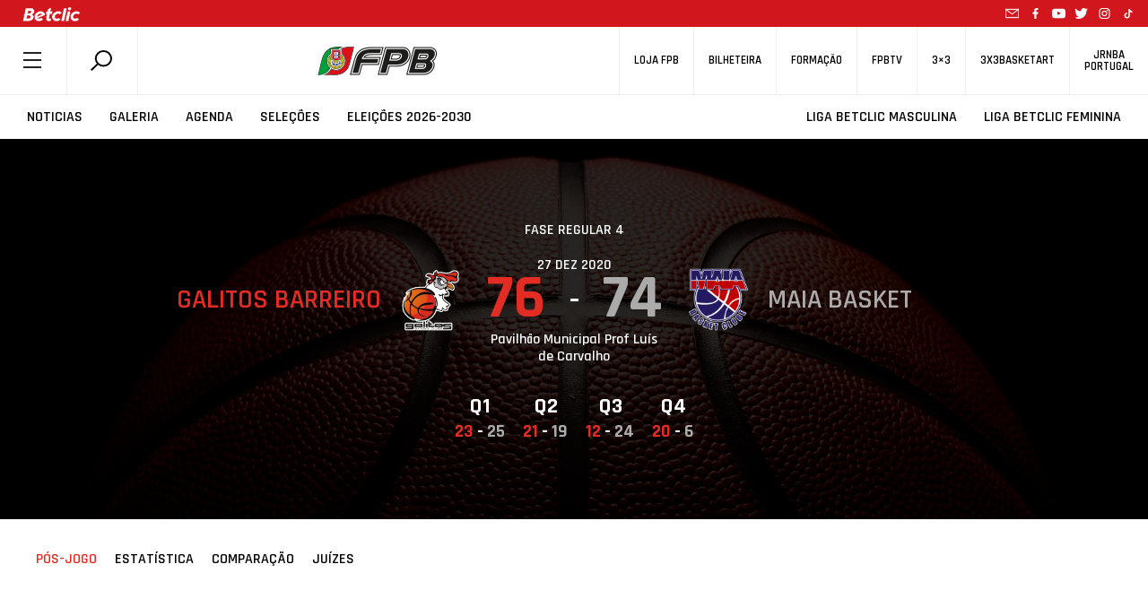

--- FILE ---
content_type: text/html; charset=UTF-8
request_url: https://www.fpb.pt/ficha-de-jogo/?internalID=296775&matchId=
body_size: 174187
content:
<!DOCTYPE html>
<html style="margin-top:0!important;">
  
    <head>

		<!-- Global Site Tag (gtag.js) - Google Analytics -->
		<script async src="https://www.googletagmanager.com/gtag/js?id=UA-4229801-1"></script>

		<script>
			window.dataLayer = window.dataLayer || [];
			function gtag(){dataLayer.push(arguments);}
			gtag('js', new Date());
			gtag('config', 'UA-4229801-1');
		</script>
		<!-- END Global Site Tag (gtag.js) - Google Analytics END -->

        <meta charset="utf-8" />
        <!--meta name="google-adsense-account" content="ca-pub-7473168533727156"-->
        <title></title>
        <meta name="viewport" content="width=device-width, initial-scale=1">
        
                <script>
            (function (s, e, n, d, er) {
                s['Sender'] = er;
                s[er] = s[er] || function () {
                    (s[er].q = s[er].q || []).push(arguments)
                }, s[er].l = 1 * new Date();
                var a = e.createElement(n),
                    m = e.getElementsByTagName(n)[0];
                a.async = 1;
                a.src = d;
                m.parentNode.insertBefore(a, m)
            })(window, document, 'script', 'https://cdn.sender.net/accounts_resources/universal.js', 'sender');
            sender('5bfe10adf02288');
        </script>
                    <meta name="generator" content="Sender.net 2.10.10"/>
            <meta name='robots' content='index, follow, max-image-preview:large, max-snippet:-1, max-video-preview:-1' />
<script id="cookieyes" type="text/javascript" src="https://cdn-cookieyes.com/client_data/458f2cf3f438ae9ca5917c17/script.js"></script>
	<!-- This site is optimized with the Yoast SEO plugin v26.7 - https://yoast.com/wordpress/plugins/seo/ -->
	<title>Galitos BARREIRO  vs. Maia Basket  | XIII Campeonato da Liga Placard</title>
	<meta name="description" content="Acompanhe o jogo em direto." />
	<link rel="canonical" href="https://www.fpb.pt/ficha-de-jogo/" />
	<meta property="og:locale" content="pt_PT" />
	<meta property="og:type" content="article" />
	<meta property="og:title" content="Galitos BARREIRO  vs. Maia Basket  | XIII Campeonato da Liga Placard" />
	<meta property="og:description" content="Acompanhe o jogo em direto." />
	<meta property="og:url" content="https://www.fpb.pt/ficha-de-jogo/?matchId=&amp;internalID=296775" />
	<meta property="og:site_name" content="FPB" />
	<meta property="article:publisher" content="https://www.facebook.com/fpbasquetebol" />
	<meta property="article:modified_time" content="2020-06-18T14:30:35+00:00" />
	<meta property="og:image" content="https://www.fpb.pt/wp-content/uploads/2020/07/1200x628.png" />
	<meta property="og:image:width" content="1200" />
	<meta property="og:image:height" content="628" />
	<meta property="og:image:type" content="image/png" />
	<meta name="twitter:card" content="summary_large_image" />
	<meta name="twitter:site" content="@fpbasquetebol" />
	<script type="application/ld+json" class="yoast-schema-graph">{"@context":"https://schema.org","@graph":[{"@type":"WebPage","@id":"https://www.fpb.pt/ficha-de-jogo/","url":"https://www.fpb.pt/ficha-de-jogo/","name":"Resultados de Basquetebol - Ficha de Jogo | FPB |","isPartOf":{"@id":"https://www.fpb.pt/#website"},"datePublished":"2019-07-11T11:09:35+00:00","dateModified":"2020-06-18T14:30:35+00:00","description":"Confira todas as estatísticas e informações relativas ao resultado dos jogos de basquetebol. Acompanhe, compare e analise as prestações de cada equipa.","breadcrumb":{"@id":"https://www.fpb.pt/ficha-de-jogo/#breadcrumb"},"inLanguage":"pt-PT","potentialAction":[{"@type":"ReadAction","target":["https://www.fpb.pt/ficha-de-jogo/"]}]},{"@type":"BreadcrumbList","@id":"https://www.fpb.pt/ficha-de-jogo/#breadcrumb","itemListElement":[{"@type":"ListItem","position":1,"name":"Início","item":"https://www.fpb.pt/"},{"@type":"ListItem","position":2,"name":"Ficha de Jogo"}]},{"@type":"WebSite","@id":"https://www.fpb.pt/#website","url":"https://www.fpb.pt/","name":"FPB","description":"Federação Portuguesa de Basquetebol","publisher":{"@id":"https://www.fpb.pt/#organization"},"potentialAction":[{"@type":"SearchAction","target":{"@type":"EntryPoint","urlTemplate":"https://www.fpb.pt/?s={search_term_string}"},"query-input":{"@type":"PropertyValueSpecification","valueRequired":true,"valueName":"search_term_string"}}],"inLanguage":"pt-PT"},{"@type":"Organization","@id":"https://www.fpb.pt/#organization","name":"Federação Portuguesa de Basquetebol","url":"https://www.fpb.pt/","logo":{"@type":"ImageObject","inLanguage":"pt-PT","@id":"https://www.fpb.pt/#/schema/logo/image/","url":"https://www.fpb.pt/wp-content/uploads/2020/05/Logo-FPB.jpg","contentUrl":"https://www.fpb.pt/wp-content/uploads/2020/05/Logo-FPB.jpg","width":998,"height":998,"caption":"Federação Portuguesa de Basquetebol"},"image":{"@id":"https://www.fpb.pt/#/schema/logo/image/"},"sameAs":["https://www.facebook.com/fpbasquetebol","https://x.com/fpbasquetebol","https://www.instagram.com/fpbasquetebol","https://www.youtube.com/fpbtv"]}]}</script>
	<!-- / Yoast SEO plugin. -->


<link rel='dns-prefetch' href='//ajax.googleapis.com' />
<link rel='dns-prefetch' href='//cdn.jsdelivr.net' />
<link rel='dns-prefetch' href='//cdnjs.cloudflare.com' />
<link rel='dns-prefetch' href='//maxcdn.bootstrapcdn.com' />
<link rel='dns-prefetch' href='//www.google.com' />
<link rel='dns-prefetch' href='//fonts.googleapis.com' />
<link rel="alternate" title="oEmbed (JSON)" type="application/json+oembed" href="https://www.fpb.pt/wp-json/oembed/1.0/embed?url=https%3A%2F%2Fwww.fpb.pt%2Fficha-de-jogo%2F" />
<style id='wp-img-auto-sizes-contain-inline-css' type='text/css'>
img:is([sizes=auto i],[sizes^="auto," i]){contain-intrinsic-size:3000px 1500px}
/*# sourceURL=wp-img-auto-sizes-contain-inline-css */
</style>
<style id='wp-emoji-styles-inline-css' type='text/css'>

	img.wp-smiley, img.emoji {
		display: inline !important;
		border: none !important;
		box-shadow: none !important;
		height: 1em !important;
		width: 1em !important;
		margin: 0 0.07em !important;
		vertical-align: -0.1em !important;
		background: none !important;
		padding: 0 !important;
	}
/*# sourceURL=wp-emoji-styles-inline-css */
</style>
<style id='wp-block-library-inline-css' type='text/css'>
:root{--wp-block-synced-color:#7a00df;--wp-block-synced-color--rgb:122,0,223;--wp-bound-block-color:var(--wp-block-synced-color);--wp-editor-canvas-background:#ddd;--wp-admin-theme-color:#007cba;--wp-admin-theme-color--rgb:0,124,186;--wp-admin-theme-color-darker-10:#006ba1;--wp-admin-theme-color-darker-10--rgb:0,107,160.5;--wp-admin-theme-color-darker-20:#005a87;--wp-admin-theme-color-darker-20--rgb:0,90,135;--wp-admin-border-width-focus:2px}@media (min-resolution:192dpi){:root{--wp-admin-border-width-focus:1.5px}}.wp-element-button{cursor:pointer}:root .has-very-light-gray-background-color{background-color:#eee}:root .has-very-dark-gray-background-color{background-color:#313131}:root .has-very-light-gray-color{color:#eee}:root .has-very-dark-gray-color{color:#313131}:root .has-vivid-green-cyan-to-vivid-cyan-blue-gradient-background{background:linear-gradient(135deg,#00d084,#0693e3)}:root .has-purple-crush-gradient-background{background:linear-gradient(135deg,#34e2e4,#4721fb 50%,#ab1dfe)}:root .has-hazy-dawn-gradient-background{background:linear-gradient(135deg,#faaca8,#dad0ec)}:root .has-subdued-olive-gradient-background{background:linear-gradient(135deg,#fafae1,#67a671)}:root .has-atomic-cream-gradient-background{background:linear-gradient(135deg,#fdd79a,#004a59)}:root .has-nightshade-gradient-background{background:linear-gradient(135deg,#330968,#31cdcf)}:root .has-midnight-gradient-background{background:linear-gradient(135deg,#020381,#2874fc)}:root{--wp--preset--font-size--normal:16px;--wp--preset--font-size--huge:42px}.has-regular-font-size{font-size:1em}.has-larger-font-size{font-size:2.625em}.has-normal-font-size{font-size:var(--wp--preset--font-size--normal)}.has-huge-font-size{font-size:var(--wp--preset--font-size--huge)}.has-text-align-center{text-align:center}.has-text-align-left{text-align:left}.has-text-align-right{text-align:right}.has-fit-text{white-space:nowrap!important}#end-resizable-editor-section{display:none}.aligncenter{clear:both}.items-justified-left{justify-content:flex-start}.items-justified-center{justify-content:center}.items-justified-right{justify-content:flex-end}.items-justified-space-between{justify-content:space-between}.screen-reader-text{border:0;clip-path:inset(50%);height:1px;margin:-1px;overflow:hidden;padding:0;position:absolute;width:1px;word-wrap:normal!important}.screen-reader-text:focus{background-color:#ddd;clip-path:none;color:#444;display:block;font-size:1em;height:auto;left:5px;line-height:normal;padding:15px 23px 14px;text-decoration:none;top:5px;width:auto;z-index:100000}html :where(.has-border-color){border-style:solid}html :where([style*=border-top-color]){border-top-style:solid}html :where([style*=border-right-color]){border-right-style:solid}html :where([style*=border-bottom-color]){border-bottom-style:solid}html :where([style*=border-left-color]){border-left-style:solid}html :where([style*=border-width]){border-style:solid}html :where([style*=border-top-width]){border-top-style:solid}html :where([style*=border-right-width]){border-right-style:solid}html :where([style*=border-bottom-width]){border-bottom-style:solid}html :where([style*=border-left-width]){border-left-style:solid}html :where(img[class*=wp-image-]){height:auto;max-width:100%}:where(figure){margin:0 0 1em}html :where(.is-position-sticky){--wp-admin--admin-bar--position-offset:var(--wp-admin--admin-bar--height,0px)}@media screen and (max-width:600px){html :where(.is-position-sticky){--wp-admin--admin-bar--position-offset:0px}}

/*# sourceURL=wp-block-library-inline-css */
</style><style id='wp-block-image-inline-css' type='text/css'>
.wp-block-image>a,.wp-block-image>figure>a{display:inline-block}.wp-block-image img{box-sizing:border-box;height:auto;max-width:100%;vertical-align:bottom}@media not (prefers-reduced-motion){.wp-block-image img.hide{visibility:hidden}.wp-block-image img.show{animation:show-content-image .4s}}.wp-block-image[style*=border-radius] img,.wp-block-image[style*=border-radius]>a{border-radius:inherit}.wp-block-image.has-custom-border img{box-sizing:border-box}.wp-block-image.aligncenter{text-align:center}.wp-block-image.alignfull>a,.wp-block-image.alignwide>a{width:100%}.wp-block-image.alignfull img,.wp-block-image.alignwide img{height:auto;width:100%}.wp-block-image .aligncenter,.wp-block-image .alignleft,.wp-block-image .alignright,.wp-block-image.aligncenter,.wp-block-image.alignleft,.wp-block-image.alignright{display:table}.wp-block-image .aligncenter>figcaption,.wp-block-image .alignleft>figcaption,.wp-block-image .alignright>figcaption,.wp-block-image.aligncenter>figcaption,.wp-block-image.alignleft>figcaption,.wp-block-image.alignright>figcaption{caption-side:bottom;display:table-caption}.wp-block-image .alignleft{float:left;margin:.5em 1em .5em 0}.wp-block-image .alignright{float:right;margin:.5em 0 .5em 1em}.wp-block-image .aligncenter{margin-left:auto;margin-right:auto}.wp-block-image :where(figcaption){margin-bottom:1em;margin-top:.5em}.wp-block-image.is-style-circle-mask img{border-radius:9999px}@supports ((-webkit-mask-image:none) or (mask-image:none)) or (-webkit-mask-image:none){.wp-block-image.is-style-circle-mask img{border-radius:0;-webkit-mask-image:url('data:image/svg+xml;utf8,<svg viewBox="0 0 100 100" xmlns="http://www.w3.org/2000/svg"><circle cx="50" cy="50" r="50"/></svg>');mask-image:url('data:image/svg+xml;utf8,<svg viewBox="0 0 100 100" xmlns="http://www.w3.org/2000/svg"><circle cx="50" cy="50" r="50"/></svg>');mask-mode:alpha;-webkit-mask-position:center;mask-position:center;-webkit-mask-repeat:no-repeat;mask-repeat:no-repeat;-webkit-mask-size:contain;mask-size:contain}}:root :where(.wp-block-image.is-style-rounded img,.wp-block-image .is-style-rounded img){border-radius:9999px}.wp-block-image figure{margin:0}.wp-lightbox-container{display:flex;flex-direction:column;position:relative}.wp-lightbox-container img{cursor:zoom-in}.wp-lightbox-container img:hover+button{opacity:1}.wp-lightbox-container button{align-items:center;backdrop-filter:blur(16px) saturate(180%);background-color:#5a5a5a40;border:none;border-radius:4px;cursor:zoom-in;display:flex;height:20px;justify-content:center;opacity:0;padding:0;position:absolute;right:16px;text-align:center;top:16px;width:20px;z-index:100}@media not (prefers-reduced-motion){.wp-lightbox-container button{transition:opacity .2s ease}}.wp-lightbox-container button:focus-visible{outline:3px auto #5a5a5a40;outline:3px auto -webkit-focus-ring-color;outline-offset:3px}.wp-lightbox-container button:hover{cursor:pointer;opacity:1}.wp-lightbox-container button:focus{opacity:1}.wp-lightbox-container button:focus,.wp-lightbox-container button:hover,.wp-lightbox-container button:not(:hover):not(:active):not(.has-background){background-color:#5a5a5a40;border:none}.wp-lightbox-overlay{box-sizing:border-box;cursor:zoom-out;height:100vh;left:0;overflow:hidden;position:fixed;top:0;visibility:hidden;width:100%;z-index:100000}.wp-lightbox-overlay .close-button{align-items:center;cursor:pointer;display:flex;justify-content:center;min-height:40px;min-width:40px;padding:0;position:absolute;right:calc(env(safe-area-inset-right) + 16px);top:calc(env(safe-area-inset-top) + 16px);z-index:5000000}.wp-lightbox-overlay .close-button:focus,.wp-lightbox-overlay .close-button:hover,.wp-lightbox-overlay .close-button:not(:hover):not(:active):not(.has-background){background:none;border:none}.wp-lightbox-overlay .lightbox-image-container{height:var(--wp--lightbox-container-height);left:50%;overflow:hidden;position:absolute;top:50%;transform:translate(-50%,-50%);transform-origin:top left;width:var(--wp--lightbox-container-width);z-index:9999999999}.wp-lightbox-overlay .wp-block-image{align-items:center;box-sizing:border-box;display:flex;height:100%;justify-content:center;margin:0;position:relative;transform-origin:0 0;width:100%;z-index:3000000}.wp-lightbox-overlay .wp-block-image img{height:var(--wp--lightbox-image-height);min-height:var(--wp--lightbox-image-height);min-width:var(--wp--lightbox-image-width);width:var(--wp--lightbox-image-width)}.wp-lightbox-overlay .wp-block-image figcaption{display:none}.wp-lightbox-overlay button{background:none;border:none}.wp-lightbox-overlay .scrim{background-color:#fff;height:100%;opacity:.9;position:absolute;width:100%;z-index:2000000}.wp-lightbox-overlay.active{visibility:visible}@media not (prefers-reduced-motion){.wp-lightbox-overlay.active{animation:turn-on-visibility .25s both}.wp-lightbox-overlay.active img{animation:turn-on-visibility .35s both}.wp-lightbox-overlay.show-closing-animation:not(.active){animation:turn-off-visibility .35s both}.wp-lightbox-overlay.show-closing-animation:not(.active) img{animation:turn-off-visibility .25s both}.wp-lightbox-overlay.zoom.active{animation:none;opacity:1;visibility:visible}.wp-lightbox-overlay.zoom.active .lightbox-image-container{animation:lightbox-zoom-in .4s}.wp-lightbox-overlay.zoom.active .lightbox-image-container img{animation:none}.wp-lightbox-overlay.zoom.active .scrim{animation:turn-on-visibility .4s forwards}.wp-lightbox-overlay.zoom.show-closing-animation:not(.active){animation:none}.wp-lightbox-overlay.zoom.show-closing-animation:not(.active) .lightbox-image-container{animation:lightbox-zoom-out .4s}.wp-lightbox-overlay.zoom.show-closing-animation:not(.active) .lightbox-image-container img{animation:none}.wp-lightbox-overlay.zoom.show-closing-animation:not(.active) .scrim{animation:turn-off-visibility .4s forwards}}@keyframes show-content-image{0%{visibility:hidden}99%{visibility:hidden}to{visibility:visible}}@keyframes turn-on-visibility{0%{opacity:0}to{opacity:1}}@keyframes turn-off-visibility{0%{opacity:1;visibility:visible}99%{opacity:0;visibility:visible}to{opacity:0;visibility:hidden}}@keyframes lightbox-zoom-in{0%{transform:translate(calc((-100vw + var(--wp--lightbox-scrollbar-width))/2 + var(--wp--lightbox-initial-left-position)),calc(-50vh + var(--wp--lightbox-initial-top-position))) scale(var(--wp--lightbox-scale))}to{transform:translate(-50%,-50%) scale(1)}}@keyframes lightbox-zoom-out{0%{transform:translate(-50%,-50%) scale(1);visibility:visible}99%{visibility:visible}to{transform:translate(calc((-100vw + var(--wp--lightbox-scrollbar-width))/2 + var(--wp--lightbox-initial-left-position)),calc(-50vh + var(--wp--lightbox-initial-top-position))) scale(var(--wp--lightbox-scale));visibility:hidden}}
/*# sourceURL=https://www.fpb.pt/wp-includes/blocks/image/style.min.css */
</style>
<style id='global-styles-inline-css' type='text/css'>
:root{--wp--preset--aspect-ratio--square: 1;--wp--preset--aspect-ratio--4-3: 4/3;--wp--preset--aspect-ratio--3-4: 3/4;--wp--preset--aspect-ratio--3-2: 3/2;--wp--preset--aspect-ratio--2-3: 2/3;--wp--preset--aspect-ratio--16-9: 16/9;--wp--preset--aspect-ratio--9-16: 9/16;--wp--preset--color--black: #000000;--wp--preset--color--cyan-bluish-gray: #abb8c3;--wp--preset--color--white: #ffffff;--wp--preset--color--pale-pink: #f78da7;--wp--preset--color--vivid-red: #cf2e2e;--wp--preset--color--luminous-vivid-orange: #ff6900;--wp--preset--color--luminous-vivid-amber: #fcb900;--wp--preset--color--light-green-cyan: #7bdcb5;--wp--preset--color--vivid-green-cyan: #00d084;--wp--preset--color--pale-cyan-blue: #8ed1fc;--wp--preset--color--vivid-cyan-blue: #0693e3;--wp--preset--color--vivid-purple: #9b51e0;--wp--preset--gradient--vivid-cyan-blue-to-vivid-purple: linear-gradient(135deg,rgb(6,147,227) 0%,rgb(155,81,224) 100%);--wp--preset--gradient--light-green-cyan-to-vivid-green-cyan: linear-gradient(135deg,rgb(122,220,180) 0%,rgb(0,208,130) 100%);--wp--preset--gradient--luminous-vivid-amber-to-luminous-vivid-orange: linear-gradient(135deg,rgb(252,185,0) 0%,rgb(255,105,0) 100%);--wp--preset--gradient--luminous-vivid-orange-to-vivid-red: linear-gradient(135deg,rgb(255,105,0) 0%,rgb(207,46,46) 100%);--wp--preset--gradient--very-light-gray-to-cyan-bluish-gray: linear-gradient(135deg,rgb(238,238,238) 0%,rgb(169,184,195) 100%);--wp--preset--gradient--cool-to-warm-spectrum: linear-gradient(135deg,rgb(74,234,220) 0%,rgb(151,120,209) 20%,rgb(207,42,186) 40%,rgb(238,44,130) 60%,rgb(251,105,98) 80%,rgb(254,248,76) 100%);--wp--preset--gradient--blush-light-purple: linear-gradient(135deg,rgb(255,206,236) 0%,rgb(152,150,240) 100%);--wp--preset--gradient--blush-bordeaux: linear-gradient(135deg,rgb(254,205,165) 0%,rgb(254,45,45) 50%,rgb(107,0,62) 100%);--wp--preset--gradient--luminous-dusk: linear-gradient(135deg,rgb(255,203,112) 0%,rgb(199,81,192) 50%,rgb(65,88,208) 100%);--wp--preset--gradient--pale-ocean: linear-gradient(135deg,rgb(255,245,203) 0%,rgb(182,227,212) 50%,rgb(51,167,181) 100%);--wp--preset--gradient--electric-grass: linear-gradient(135deg,rgb(202,248,128) 0%,rgb(113,206,126) 100%);--wp--preset--gradient--midnight: linear-gradient(135deg,rgb(2,3,129) 0%,rgb(40,116,252) 100%);--wp--preset--font-size--small: 13px;--wp--preset--font-size--medium: 20px;--wp--preset--font-size--large: 36px;--wp--preset--font-size--x-large: 42px;--wp--preset--spacing--20: 0.44rem;--wp--preset--spacing--30: 0.67rem;--wp--preset--spacing--40: 1rem;--wp--preset--spacing--50: 1.5rem;--wp--preset--spacing--60: 2.25rem;--wp--preset--spacing--70: 3.38rem;--wp--preset--spacing--80: 5.06rem;--wp--preset--shadow--natural: 6px 6px 9px rgba(0, 0, 0, 0.2);--wp--preset--shadow--deep: 12px 12px 50px rgba(0, 0, 0, 0.4);--wp--preset--shadow--sharp: 6px 6px 0px rgba(0, 0, 0, 0.2);--wp--preset--shadow--outlined: 6px 6px 0px -3px rgb(255, 255, 255), 6px 6px rgb(0, 0, 0);--wp--preset--shadow--crisp: 6px 6px 0px rgb(0, 0, 0);}:where(.is-layout-flex){gap: 0.5em;}:where(.is-layout-grid){gap: 0.5em;}body .is-layout-flex{display: flex;}.is-layout-flex{flex-wrap: wrap;align-items: center;}.is-layout-flex > :is(*, div){margin: 0;}body .is-layout-grid{display: grid;}.is-layout-grid > :is(*, div){margin: 0;}:where(.wp-block-columns.is-layout-flex){gap: 2em;}:where(.wp-block-columns.is-layout-grid){gap: 2em;}:where(.wp-block-post-template.is-layout-flex){gap: 1.25em;}:where(.wp-block-post-template.is-layout-grid){gap: 1.25em;}.has-black-color{color: var(--wp--preset--color--black) !important;}.has-cyan-bluish-gray-color{color: var(--wp--preset--color--cyan-bluish-gray) !important;}.has-white-color{color: var(--wp--preset--color--white) !important;}.has-pale-pink-color{color: var(--wp--preset--color--pale-pink) !important;}.has-vivid-red-color{color: var(--wp--preset--color--vivid-red) !important;}.has-luminous-vivid-orange-color{color: var(--wp--preset--color--luminous-vivid-orange) !important;}.has-luminous-vivid-amber-color{color: var(--wp--preset--color--luminous-vivid-amber) !important;}.has-light-green-cyan-color{color: var(--wp--preset--color--light-green-cyan) !important;}.has-vivid-green-cyan-color{color: var(--wp--preset--color--vivid-green-cyan) !important;}.has-pale-cyan-blue-color{color: var(--wp--preset--color--pale-cyan-blue) !important;}.has-vivid-cyan-blue-color{color: var(--wp--preset--color--vivid-cyan-blue) !important;}.has-vivid-purple-color{color: var(--wp--preset--color--vivid-purple) !important;}.has-black-background-color{background-color: var(--wp--preset--color--black) !important;}.has-cyan-bluish-gray-background-color{background-color: var(--wp--preset--color--cyan-bluish-gray) !important;}.has-white-background-color{background-color: var(--wp--preset--color--white) !important;}.has-pale-pink-background-color{background-color: var(--wp--preset--color--pale-pink) !important;}.has-vivid-red-background-color{background-color: var(--wp--preset--color--vivid-red) !important;}.has-luminous-vivid-orange-background-color{background-color: var(--wp--preset--color--luminous-vivid-orange) !important;}.has-luminous-vivid-amber-background-color{background-color: var(--wp--preset--color--luminous-vivid-amber) !important;}.has-light-green-cyan-background-color{background-color: var(--wp--preset--color--light-green-cyan) !important;}.has-vivid-green-cyan-background-color{background-color: var(--wp--preset--color--vivid-green-cyan) !important;}.has-pale-cyan-blue-background-color{background-color: var(--wp--preset--color--pale-cyan-blue) !important;}.has-vivid-cyan-blue-background-color{background-color: var(--wp--preset--color--vivid-cyan-blue) !important;}.has-vivid-purple-background-color{background-color: var(--wp--preset--color--vivid-purple) !important;}.has-black-border-color{border-color: var(--wp--preset--color--black) !important;}.has-cyan-bluish-gray-border-color{border-color: var(--wp--preset--color--cyan-bluish-gray) !important;}.has-white-border-color{border-color: var(--wp--preset--color--white) !important;}.has-pale-pink-border-color{border-color: var(--wp--preset--color--pale-pink) !important;}.has-vivid-red-border-color{border-color: var(--wp--preset--color--vivid-red) !important;}.has-luminous-vivid-orange-border-color{border-color: var(--wp--preset--color--luminous-vivid-orange) !important;}.has-luminous-vivid-amber-border-color{border-color: var(--wp--preset--color--luminous-vivid-amber) !important;}.has-light-green-cyan-border-color{border-color: var(--wp--preset--color--light-green-cyan) !important;}.has-vivid-green-cyan-border-color{border-color: var(--wp--preset--color--vivid-green-cyan) !important;}.has-pale-cyan-blue-border-color{border-color: var(--wp--preset--color--pale-cyan-blue) !important;}.has-vivid-cyan-blue-border-color{border-color: var(--wp--preset--color--vivid-cyan-blue) !important;}.has-vivid-purple-border-color{border-color: var(--wp--preset--color--vivid-purple) !important;}.has-vivid-cyan-blue-to-vivid-purple-gradient-background{background: var(--wp--preset--gradient--vivid-cyan-blue-to-vivid-purple) !important;}.has-light-green-cyan-to-vivid-green-cyan-gradient-background{background: var(--wp--preset--gradient--light-green-cyan-to-vivid-green-cyan) !important;}.has-luminous-vivid-amber-to-luminous-vivid-orange-gradient-background{background: var(--wp--preset--gradient--luminous-vivid-amber-to-luminous-vivid-orange) !important;}.has-luminous-vivid-orange-to-vivid-red-gradient-background{background: var(--wp--preset--gradient--luminous-vivid-orange-to-vivid-red) !important;}.has-very-light-gray-to-cyan-bluish-gray-gradient-background{background: var(--wp--preset--gradient--very-light-gray-to-cyan-bluish-gray) !important;}.has-cool-to-warm-spectrum-gradient-background{background: var(--wp--preset--gradient--cool-to-warm-spectrum) !important;}.has-blush-light-purple-gradient-background{background: var(--wp--preset--gradient--blush-light-purple) !important;}.has-blush-bordeaux-gradient-background{background: var(--wp--preset--gradient--blush-bordeaux) !important;}.has-luminous-dusk-gradient-background{background: var(--wp--preset--gradient--luminous-dusk) !important;}.has-pale-ocean-gradient-background{background: var(--wp--preset--gradient--pale-ocean) !important;}.has-electric-grass-gradient-background{background: var(--wp--preset--gradient--electric-grass) !important;}.has-midnight-gradient-background{background: var(--wp--preset--gradient--midnight) !important;}.has-small-font-size{font-size: var(--wp--preset--font-size--small) !important;}.has-medium-font-size{font-size: var(--wp--preset--font-size--medium) !important;}.has-large-font-size{font-size: var(--wp--preset--font-size--large) !important;}.has-x-large-font-size{font-size: var(--wp--preset--font-size--x-large) !important;}
/*# sourceURL=global-styles-inline-css */
</style>

<style id='classic-theme-styles-inline-css' type='text/css'>
/*! This file is auto-generated */
.wp-block-button__link{color:#fff;background-color:#32373c;border-radius:9999px;box-shadow:none;text-decoration:none;padding:calc(.667em + 2px) calc(1.333em + 2px);font-size:1.125em}.wp-block-file__button{background:#32373c;color:#fff;text-decoration:none}
/*# sourceURL=/wp-includes/css/classic-themes.min.css */
</style>
<link rel='stylesheet' id='scroll-animations-css' href='https://cdnjs.cloudflare.com/ajax/libs/aos/2.3.1/aos.css?ver=6.9' type='text/css' media='all' />
<link rel='stylesheet' id='bootstrap-css' href='https://maxcdn.bootstrapcdn.com/bootstrap/4.0.0/css/bootstrap.min.css?ver=6.9' type='text/css' media='all' />
<link rel='stylesheet' id='jquery_ui_style-css' href='https://ajax.googleapis.com/ajax/libs/jqueryui/1.12.1/themes/ui-lightness/jquery-ui.css?ver=6.9' type='text/css' media='all' />
<link rel='stylesheet' id='t_gallery_style-css' href='https://www.fpb.pt/wp-content/plugins/t_gallery/t_gallery.css?ver=6.9' type='text/css' media='all' />
<link rel='stylesheet' id='federation_styles-css' href='https://www.fpb.pt/wp-content/themes/fpbasquetebol/style.css?ver=6.9' type='text/css' media='all' />
<link rel='stylesheet' id='slick_style-css' href='https://www.fpb.pt/wp-content/themes/fpbasquetebol/assets/slick/slick.css?ver=6.9' type='text/css' media='all' />
<link rel='stylesheet' id='slick-theme_style-css' href='https://www.fpb.pt/wp-content/themes/fpbasquetebol/assets/slick/slick-theme.css?ver=6.9' type='text/css' media='all' />
<link rel='stylesheet' id='reset_style-css' href='https://www.fpb.pt/wp-content/themes/fpbasquetebol/assets/css/reset.css?ver=6.9' type='text/css' media='all' />
<link rel='stylesheet' id='global_style-css' href='https://www.fpb.pt/wp-content/themes/fpbasquetebol/assets/css/global.css?ver=6.9' type='text/css' media='all' />
<link rel='stylesheet' id='news_style-css' href='https://www.fpb.pt/wp-content/themes/fpbasquetebol/assets/css/news.css?ver=6.9' type='text/css' media='all' />
<link rel='stylesheet' id='videos_style-css' href='https://www.fpb.pt/wp-content/themes/fpbasquetebol/assets/css/videos.css?ver=6.9' type='text/css' media='all' />
<link rel='stylesheet' id='missionVision_style-css' href='https://www.fpb.pt/wp-content/themes/fpbasquetebol/assets/css/aboutUs.css?ver=6.9' type='text/css' media='all' />
<link rel='stylesheet' id='calendario_style-css' href='https://www.fpb.pt/wp-content/themes/fpbasquetebol/assets/css/calendario.css?ver=6.9' type='text/css' media='all' />
<link rel='stylesheet' id='classificacao_style-css' href='https://www.fpb.pt/wp-content/themes/fpbasquetebol/assets/css/classificacao.css?ver=6.9' type='text/css' media='all' />
<link rel='stylesheet' id='estatisticas_style-css' href='https://www.fpb.pt/wp-content/themes/fpbasquetebol/assets/css/estatisticas.css?ver=6.9' type='text/css' media='all' />
<link rel='stylesheet' id='fotos_style-css' href='https://www.fpb.pt/wp-content/themes/fpbasquetebol/assets/css/fotos.css?ver=6.9' type='text/css' media='all' />
<link rel='stylesheet' id='album_style-css' href='https://www.fpb.pt/wp-content/themes/fpbasquetebol/assets/css/album.css?ver=6.9' type='text/css' media='all' />
<link rel='stylesheet' id='agenda_style-css' href='https://www.fpb.pt/wp-content/themes/fpbasquetebol/assets/css/agenda.css?ver=6.9' type='text/css' media='all' />
<link rel='stylesheet' id='bibdoc_style-css' href='https://www.fpb.pt/wp-content/themes/fpbasquetebol/assets/css/bibdoc.css?ver=6.9' type='text/css' media='all' />
<link rel='stylesheet' id='historial_style-css' href='https://www.fpb.pt/wp-content/themes/fpbasquetebol/assets/css/historial.css?ver=6.9' type='text/css' media='all' />
<link rel='stylesheet' id='hp_style-css' href='https://www.fpb.pt/wp-content/themes/fpbasquetebol/assets/css/hp.css?ver=6.9' type='text/css' media='all' />
<link rel='stylesheet' id='ficha-de-jogo_style-css' href='https://www.fpb.pt/wp-content/themes/fpbasquetebol/assets/css/stats.css?ver=6.9' type='text/css' media='all' />
<link rel='stylesheet' id='federation-second-font-css' href='https://fonts.googleapis.com/css?family=Open+Sans%3A300%2C400%2C600%2C700&#038;ver=6.9' type='text/css' media='all' />
<link rel='stylesheet' id='federation-font-css' href='https://fonts.googleapis.com/css?family=Rajdhani%3A300%2C400%2C500%2C600%2C700&#038;ver=6.9' type='text/css' media='all' />
<link rel='stylesheet' id='roboto-font-css' href='https://fonts.googleapis.com/css?family=Roboto+Condensed%3A300%2C400%2C700&#038;display=swap&#038;ver=6.9' type='text/css' media='all' />
<script type="text/javascript" src="https://ajax.googleapis.com/ajax/libs/jquery/3.3.1/jquery.min.js" id="jquery-js"></script>
<script type="text/javascript" src="https://cdn.jsdelivr.net/npm/js-cookie@rc/dist/js.cookie.min.js" id="cookies-js"></script>
<script type="text/javascript" src="https://cdn.jsdelivr.net/npm/slick-carousel@1.8.1/slick/slick.min.js?ver=6.9" id="slick-js"></script>
<script type="text/javascript" src="https://cdnjs.cloudflare.com/ajax/libs/aos/2.3.1/aos.js?ver=6.9" id="aos-js"></script>
<script type="text/javascript" src="https://cdnjs.cloudflare.com/ajax/libs/blazy/1.8.2/blazy.min.js?ver=6.9" id="blazy-js"></script>
<script type="text/javascript" src="https://maxcdn.bootstrapcdn.com/bootstrap/4.0.0/js/bootstrap.min.js?ver=6.9" id="bootstrap-js"></script>
<script type="text/javascript" src="https://www.google.com/recaptcha/api.js?onload=renderReCAPTCHA&amp;ver=6.9" id="recaptcha-js"></script>
<script type="text/javascript" src="https://www.fpb.pt/wp-content/plugins/t_gallery/t_gallery.js?ver=6.9" id="t_gallery-js"></script>
<script type="text/javascript" id="scripts-js-extra">
/* <![CDATA[ */
var my_ajax_object = {"ajax_url":"https://www.fpb.pt/wp-admin/admin-ajax.php"};
//# sourceURL=scripts-js-extra
/* ]]> */
</script>
<script type="text/javascript" src="https://www.fpb.pt/wp-content/themes/fpbasquetebol/assets/js/scripts.js?2&amp;ver=6.9" id="scripts-js"></script>
<link rel="https://api.w.org/" href="https://www.fpb.pt/wp-json/" /><link rel="alternate" title="JSON" type="application/json" href="https://www.fpb.pt/wp-json/wp/v2/pages/1167" /><link rel="EditURI" type="application/rsd+xml" title="RSD" href="https://www.fpb.pt/xmlrpc.php?rsd" />
<meta name="generator" content="WordPress 6.9" />
<link rel='shortlink' href='https://www.fpb.pt/?p=1167' />
<link rel="icon" href="https://www.fpb.pt/wp-content/uploads/2020/04/cropped-logo_fpbtv3_400x400-32x32.png" sizes="32x32" />
<link rel="icon" href="https://www.fpb.pt/wp-content/uploads/2020/04/cropped-logo_fpbtv3_400x400-192x192.png" sizes="192x192" />
<link rel="apple-touch-icon" href="https://www.fpb.pt/wp-content/uploads/2020/04/cropped-logo_fpbtv3_400x400-180x180.png" />
<meta name="msapplication-TileImage" content="https://www.fpb.pt/wp-content/uploads/2020/04/cropped-logo_fpbtv3_400x400-270x270.png" />
        <meta name="google-site-verification" content="HsflB-G2Tfs9WtK6iFA3lQljufgPfHOY6I1emhGYL00" />
    </head>

    <body class="normalize-header">
        
    <header>
            <div class="animate-header-wrapper">

                
<div class="black-line-part" style="background-color:#d2161e">
    <a href="https://www.betclic.pt/" target="_blank" rel="noopener noreferrer"> 
        <img alt="" src="https://www.fpb.pt/wp-content/uploads/2021/09/betclic_top.png">
    </a>
                    
    <div class="social-icons-wrapper">
        <a href="mailto:portugalbasket@fpb.pt">
            <svg class="mail"> <use xlink:href = "https://www.fpb.pt//wp-content/themes/fpbasquetebol/inc/icons.svg#mail-icon"></use> </svg> 
        </a>
        
    <a href="https://www.facebook.com/fpbasquetebol/" target="_blank">
        <svg> <use xlink:href="https://www.fpb.pt//wp-content/themes/fpbasquetebol/inc/icons.svg#facebook-icon"></use> </svg>
    </a>

    <a href="https://www.youtube.com/fpbtv" target="_blank">
        <svg> <use xlink:href="https://www.fpb.pt//wp-content/themes/fpbasquetebol/inc/icons.svg#youtube-icon"></use> </svg>
    </a>

    <a href="https://twitter.com/fpbasquetebol" target="_blank">
        <svg> <use xlink:href="https://www.fpb.pt//wp-content/themes/fpbasquetebol/inc/icons.svg#twitter-icon"></use> </svg>
    </a>

    <a href="https://www.instagram.com/fpbasquetebol/?hl=pt" target="_blank">
        <svg> <use xlink:href="https://www.fpb.pt//wp-content/themes/fpbasquetebol/inc/icons.svg#instagram-icon"></use> </svg>
    </a>

    <a href="https://www.tiktok.com/@fpbasquetebol" target="_blank">
        <svg> <use xlink:href = "https://www.fpb.pt//wp-content/themes/fpbasquetebol/inc/icons.svg#tiktok-icon"></use> </svg> 
    </a>
    </div>
    
    <!--<span class = "flag"> <svg> <use xlink:href = "https://www.fpb.pt//wp-content/themes/fpbasquetebol/inc/icons.svg#portugal-flag"></use> </svg> </span>-->
</div>
                <div class = "top-navigator">
                    <div class = "menu-search-container">
                        <span id = "menu_button"> <svg> <use xlink:href = "https://www.fpb.pt//wp-content/themes/fpbasquetebol/inc/icons.svg#federation-hamburger"></use> </svg> </span>
                        <div class = "search-container">
                            <div id = "search-module" >
                                <span data-toggle="modal" data-target="#search-form"> 
                                    <svg > <use xlink:href="https://www.fpb.pt//wp-content/themes/fpbasquetebol/inc/icons.svg#federation-search"></use> </svg> 
                                </span>
                            </div>
                        </div>
                    </div>


                    <div class = "logo-container">
                        <a href="/">
                            <img alt="Logo FPB" src = "https://www.fpb.pt//wp-content/themes/fpbasquetebol/assets/images/logo.png" >
                        </a>
                    </div>


                    <div class = "shop-tv-container">
                        <nav>
                        <ul id="menu-secondary" class="menu"><li id="menu-item-900379118" class="menu-item menu-item-type-custom menu-item-object-custom menu-item-900379118"><h5><a href="https://loja.fpb.pt/">Loja FPB</a></h5></li>
<li id="menu-item-900383163" class="menu-item menu-item-type-custom menu-item-object-custom menu-item-900383163"><h5><a href="https://smartfan.tickets/bilheteira-basquetebol">Bilheteira</a></h5></li>
<li id="menu-item-900355033" class="menu-item menu-item-type-custom menu-item-object-custom menu-item-900355033"><h5><a href="https://fpb.lms.onlearning.pt">Formação</a></h5></li>
<li id="menu-item-900327797" class="menu-item menu-item-type-custom menu-item-object-custom menu-item-900327797"><h5><a target="_blank" href="https://www.fpbtv.pt/">FPBTV</a></h5></li>
<li id="menu-item-900327927" class="menu-item menu-item-type-custom menu-item-object-custom menu-item-900327927"><h5><a href="https://3x3fpb.pt/">3&#215;3</a></h5></li>
<li id="menu-item-900327923" class="menu-item menu-item-type-custom menu-item-object-custom menu-item-900327923"><h5><a href="https://www.3x3basketart.pt/">3x3Basketart</a></h5></li>
<li id="menu-item-900327925" class="menu-item menu-item-type-custom menu-item-object-custom menu-item-900327925"><h5><a href="https://www.jrnba.pt/">JrNBA<br>Portugal</a></h5></li>
</ul>                        </nav>
                    </div>
                </div>

                <div class = "main-navigator">
                    <nav class = "menu-nav-left"> 
                        <ul id="menu-secondary-left" class="menu"><li id="menu-item-900327798" class="menu-item menu-item-type-post_type menu-item-object-page menu-item-900327798"><h4><a href="https://www.fpb.pt/noticias/" class="btn-menu">Noticias</a></h4></li>
<li id="menu-item-900327800" class="menu-item menu-item-type-post_type menu-item-object-page menu-item-900327800"><h4><a href="https://www.fpb.pt/fotos/" class="btn-menu">Galeria</a></h4></li>
<li id="menu-item-900327801" class="menu-item menu-item-type-post_type menu-item-object-page menu-item-900327801"><h4><a href="https://www.fpb.pt/agenda/" class="btn-menu">Agenda</a></h4></li>
<li id="menu-item-900400951" class="menu-item menu-item-type-post_type menu-item-object-page menu-item-900400951"><h4><a href="https://www.fpb.pt/selecoes/" class="btn-menu">Seleções</a></h4></li>
<li id="menu-item-900405175" class="menu-item menu-item-type-custom menu-item-object-custom menu-item-900405175"><h4><a href="/eleicoes" class="btn-menu">Eleições 2026-2030</a></h4></li>
</ul>                    </nav>

                    <nav class = "menu-nav-right"> 
                        <ul></ul>
                    </nav>
                </div>
                <!--div>
                    <img src="https://www.fpb.pt/wp-content/themes/fpbasquetebol/assets/images/banner_selecao.jpg" class="img-responsive" style="width:100%;">
                </div-->

            </div>
        </header>
        <!-- Modal -->
        <div class="modal fade" id="search-form" tabindex="-1" role="dialog" aria-labelledby="single-org-role-label" aria-hidden="true">
            <button type="button" class="close" data-dismiss="modal" aria-label="Close">
                <svg> <use xlink:href = "https://www.fpb.pt//wp-content/themes/fpbasquetebol/inc/icons.svg#federation-delete"></use> </svg>
            </button>    
            <div class="modal-dialog" role="document">
                <!-- Modal content-->
                <div class="modal-content">
                    <div class="modal-body">
                        
            <div id="primary-sidebar" class="primary-sidebar widget-area" role="complementary">
            <div><h2 class="rounded">Search</h2><form class="search-form" action="https://www.fpb.pt/" method="get">
    <input type="text" name="s" class="search-input" value="" placeholder="Pesquisar" autocomplete="off"/>
    <button class="submit-search" type="submit"><svg class="searchform-svg search-svg"> <use xlink:href="https://www.fpb.pt//wp-content/themes/fpbasquetebol/inc/icons.svg#federation-search"></use> </svg></button>
    <svg class="searchform-svg clean-input"> <use xlink:href = "https://www.fpb.pt//wp-content/themes/fpbasquetebol/inc/icons.svg#federation-delete"></use> </svg>          
	
	<div class="search-suggestions-box">
		<ul class="search-suggestions-list">
			<!-- AJAX search suggestions go here -->
		</ul>
		<div class="search-suggestions-more-results">
			<button class="view-all-btn" type="submit">Ver todos os resultados</button>
			<svg class="search-suggestions-arrow"> <use xlink:href="https://www.fpb.pt//wp-content/themes/fpbasquetebol/inc/icons.svg#big-arrow-icon"></use> </svg>
		</div>
	</div>
</form>

</div>        </div><!-- #primary-sidebar -->
                                
                                </div>
                            </div>
                        </div>
                    </div>  

        
        <div class = "page-content">
            <div id = "menu-hamburger-container" siteUrl=https://www.fpb.pt class = "menu-hamburger-container">
                <div class = "delete-container">
                    <svg id = "delete-icon"> <use xlink:href = "https://www.fpb.pt//wp-content/themes/fpbasquetebol/inc/icons.svg#federation-delete"></use> </svg>
                </div>
                <div class="menu-main-navigation-container"><ul id="menu-main-navigation" class="menu"><li id="menu-item-900343482" class="menu-item menu-item-type-custom menu-item-object-custom menu-item-has-children menu-item-900343482"><a href="#">Sobre a FPB</a>
<ul class="sub-menu">
	<li id="menu-item-900343484" class="menu-item menu-item-type-post_type menu-item-object-page menu-item-900343484"><a href="https://www.fpb.pt/missao-e-visao/">Missão e Visão</a></li>
	<li id="menu-item-900343488" class="menu-item menu-item-type-custom menu-item-object-custom menu-item-900343488"><a href="/orgaos-sociais/">Orgãos Sociais</a></li>
	<li id="menu-item-900343487" class="menu-item menu-item-type-post_type menu-item-object-page menu-item-900343487"><a href="https://www.fpb.pt/historial/">Historia FPB</a></li>
	<li id="menu-item-900343483" class="menu-item menu-item-type-post_type menu-item-object-page menu-item-900343483"><a href="https://www.fpb.pt/linhas-orientadoras/">Linhas Orientadoras</a></li>
	<li id="menu-item-900343485" class="menu-item menu-item-type-post_type menu-item-object-page menu-item-900343485"><a href="https://www.fpb.pt/valores/">Valores</a></li>
	<li id="menu-item-900343486" class="menu-item menu-item-type-post_type menu-item-object-page menu-item-900343486"><a href="https://www.fpb.pt/estatutos/">Estatutos</a></li>
	<li id="menu-item-900345633" class="menu-item menu-item-type-custom menu-item-object-custom menu-item-900345633"><a href="/eleicoes">Eleições</a></li>
	<li id="menu-item-900343504" class="menu-item menu-item-type-post_type menu-item-object-page menu-item-900343504"><a href="https://www.fpb.pt/diretorio/">Links úteis</a></li>
	<li id="menu-item-900350689" class="menu-item menu-item-type-post_type menu-item-object-page menu-item-900350689"><a href="https://www.fpb.pt/denuncia/">Denuncia</a></li>
	<li id="menu-item-900343503" class="menu-item menu-item-type-post_type menu-item-object-page menu-item-900343503"><a href="https://www.fpb.pt/contactos/">Contactos</a></li>
</ul>
</li>
<li id="menu-item-900349759" class="menu-item menu-item-type-custom menu-item-object-custom menu-item-has-children menu-item-900349759"><a href="#">Documentos</a>
<ul class="sub-menu">
	<li id="menu-item-900343498" class="menu-item menu-item-type-custom menu-item-object-custom menu-item-900343498"><a href="/comunicado/">Comunicados</a></li>
	<li id="menu-item-900343499" class="menu-item menu-item-type-custom menu-item-object-custom menu-item-900343499"><a href="/documentacao">Documentação</a></li>
	<li id="menu-item-900345632" class="menu-item menu-item-type-custom menu-item-object-custom menu-item-900345632"><a href="/contratoprograma/">Contratos</a></li>
	<li id="menu-item-900344182" class="menu-item menu-item-type-custom menu-item-object-custom menu-item-900344182"><a href="/historicos/">Historicos</a></li>
</ul>
</li>
<li id="menu-item-900343466" class="menu-item menu-item-type-custom menu-item-object-custom menu-item-has-children menu-item-900343466"><a href="#">Últimas</a>
<ul class="sub-menu">
	<li id="menu-item-900343473" class="menu-item menu-item-type-post_type menu-item-object-page menu-item-900343473"><a href="https://www.fpb.pt/noticias/">Noticias</a></li>
	<li id="menu-item-900343477" class="menu-item menu-item-type-post_type menu-item-object-page menu-item-900343477"><a href="https://www.fpb.pt/videos/">Videos</a></li>
	<li id="menu-item-900343476" class="menu-item menu-item-type-post_type menu-item-object-page menu-item-900343476"><a href="https://www.fpb.pt/fotos/">Galeria</a></li>
	<li id="menu-item-900343500" class="menu-item menu-item-type-custom menu-item-object-custom menu-item-900343500"><a href="/historia/">Histórias</a></li>
	<li id="menu-item-900343501" class="menu-item menu-item-type-custom menu-item-object-custom menu-item-900343501"><a href="/opiniao/">Opiniões</a></li>
</ul>
</li>
<li id="menu-item-900343478" class="menu-item menu-item-type-custom menu-item-object-custom menu-item-has-children menu-item-900343478"><a href="#">Competições</a>
<ul class="sub-menu">
	<li id="menu-item-900345549" class="menu-item menu-item-type-post_type menu-item-object-page menu-item-900345549"><a href="https://www.fpb.pt/competicoes/">Ver Todas</a></li>
	<li id="menu-item-900400954" class="menu-item menu-item-type-custom menu-item-object-custom menu-item-900400954"><a href="/competicao/10920">Supertaça Feminina</a></li>
	<li id="menu-item-900343493" class="menu-item menu-item-type-custom menu-item-object-custom menu-item-900343493"><a href="/competicao/10907">1ª Divisão Feminina</a></li>
	<li id="menu-item-900400953" class="menu-item menu-item-type-custom menu-item-object-custom menu-item-900400953"><a href="/competicao/10908">2ª Divisão Feminina</a></li>
	<li id="menu-item-900367976" class="menu-item menu-item-type-custom menu-item-object-custom menu-item-900367976"><a href="/competicao/10917">Taça Hugo dos Santos</a></li>
	<li id="menu-item-900343489" class="menu-item menu-item-type-custom menu-item-object-custom menu-item-900343489"><a href="/competicao/10903">Proliga</a></li>
	<li id="menu-item-900343490" class="menu-item menu-item-type-custom menu-item-object-custom menu-item-900343490"><a href="/competicao/10904">1ª Divisão Masculina</a></li>
	<li id="menu-item-900400952" class="menu-item menu-item-type-custom menu-item-object-custom menu-item-900400952"><a href="/competicao/10905">2ª Divisão Masculina</a></li>
	<li id="menu-item-900399865" class="menu-item menu-item-type-custom menu-item-object-custom menu-item-900399865"><a href="/competicao/10909">Liga BCR</a></li>
	<li id="menu-item-900353788" class="menu-item menu-item-type-post_type menu-item-object-page menu-item-900353788"><a href="https://www.fpb.pt/festa-do-basquetebol/">Festa do Basquetebol</a></li>
	<li id="menu-item-900359010" class="menu-item menu-item-type-post_type menu-item-object-page menu-item-900359010"><a href="https://www.fpb.pt/festa-do-minibasquete/">Festa do Minibasquete</a></li>
	<li id="menu-item-900398754" class="menu-item menu-item-type-post_type menu-item-object-page menu-item-900398754"><a href="https://www.fpb.pt/3x3interselecoesu17/">3×3 Interseleções Sub-17</a></li>
</ul>
</li>
<li id="menu-item-900343467" class="menu-item menu-item-type-post_type menu-item-object-page menu-item-900343467"><a href="https://www.fpb.pt/associacoes/">Associações</a></li>
<li id="menu-item-900343471" class="menu-item menu-item-type-post_type menu-item-object-page menu-item-900343471"><a href="https://www.fpb.pt/clubes/">Clubes</a></li>
<li id="menu-item-900367971" class="menu-item menu-item-type-custom menu-item-object-custom menu-item-has-children menu-item-900367971"><a href="#">Agentes</a>
<ul class="sub-menu">
	<li id="menu-item-900381711" class="menu-item menu-item-type-custom menu-item-object-custom menu-item-900381711"><a href="https://www.fpb.pt/cartaodigital/">Cartão Digital</a></li>
	<li id="menu-item-900343468" class="menu-item menu-item-type-post_type menu-item-object-page menu-item-900343468"><a href="https://www.fpb.pt/atletas/">Atletas</a></li>
	<li id="menu-item-900343480" class="menu-item menu-item-type-post_type menu-item-object-page menu-item-900343480"><a href="https://www.fpb.pt/juizes/">Juizes</a></li>
</ul>
</li>
<li id="menu-item-900343502" class="menu-item menu-item-type-post_type menu-item-object-page menu-item-900343502"><a href="https://www.fpb.pt/agenda/">Agenda</a></li>
<li id="menu-item-900343479" class="menu-item menu-item-type-post_type menu-item-object-page menu-item-900343479"><a href="https://www.fpb.pt/selecoes/">Seleções</a></li>
<li id="menu-item-900405174" class="menu-item menu-item-type-custom menu-item-object-custom menu-item-900405174"><a href="/eleicoes">Eleições</a></li>
<li id="menu-item-900343481" class="menu-item menu-item-type-post_type menu-item-object-page menu-item-900343481"><a href="https://www.fpb.pt/minibasquete/">Minibasquete</a></li>
<li id="menu-item-900349543" class="menu-item menu-item-type-custom menu-item-object-custom menu-item-900349543"><a href="/areatecnica/">Área Técnica</a></li>
<li id="menu-item-900343505" class="menu-item menu-item-type-post_type menu-item-object-page menu-item-900343505"><a href="https://www.fpb.pt/projetos/">Projetos</a></li>
<li id="menu-item-900343507" class="link-comp menu-item menu-item-type-custom menu-item-object-custom menu-item-900343507"><a href="/competicao/10902">Liga Betclic Masculina</a></li>
<li id="menu-item-900343506" class="link-comp menu-item menu-item-type-custom menu-item-object-custom menu-item-900343506"><a href="/competicao/10906">Liga Betclic Feminina</a></li>
</ul></div>                <div class = "social-container-menu">
                    <div class = "social-content-menu">
                                            </div>
                </div>
            </div>
            <div class = "shadow-container "></div>
            

<section class="match-highlights">
    <div class="background" style="background-image:url(https://www.fpb.pt//wp-content/themes/fpbasquetebol/assets/images/header-stats.jpg)">
    </div>
    <div class="match-wrapper">
        
    <p class="phase">Fase Regular 4</p>

    
        <p class="date">27 DEZ 2020</p>

    
    <div class="match-inner-wrapper">
        <div class="team home">
            <p class="bigName" style="color:#E32C23">Galitos BARREIRO </p>
            <p class="smallName" style="color:#E32C23">GFC</p>
            <img alt="Home Team Logo" src=https://sav2.fpb.pt/uploads/clubes/logotipo/CLU_1821741023871.png>
        </div>

        <div class="points">
                            <span style="color:#E32C23">76</span>
                <div class="dash"></div><span style="color:#ACABAB">74</span>
                    </div>
        <div class="team away">
            <img alt="Away Team Logo" src=https://sav2.fpb.pt/uploads/clubes/logotipo/CLU_7141746203247.png>
            <p class="bigName" style="color:#ACABAB">Maia Basket </p>
            <p class="smallName" style="color:#ACABAB">MBC</p>
        </div>
    </div>

    <p class="location"><a href="/recinto/9235"> Pavilhão Municipal Prof Luís de Carvalho </a></p>
            <div class="match-period-fouls-wrapper">
                        <div class="match-periods-wrapper">
                                <div class="match-period">
                    <p>Q1</p>
                    <div class="partial-score">
                        <span style="color:#E32C23">23</span> - <span style="color:#ACABAB">25</span>
                    </div>
                </div>
                <div class="match-period">
                    <p>Q2</p>
                    <div class="partial-score">
                        <span style="color:#E32C23">21</span> - <span style="color:#ACABAB">19</span>
                    </div>
                </div>
                <div class="match-period">
                    <p>Q3</p>
                    <div class="partial-score">
                        <span style="color:#E32C23">12</span> - <span style="color:#ACABAB">24</span>
                    </div>
                </div>
                <div class="match-period">
                    <p>Q4</p>
                    <div class="partial-score">
                        <span style="color:#E32C23">20</span> - <span style="color:#ACABAB">6</span>
                    </div>
                </div>
                
                            </div>
                </div>
</section>
<section class="stats navigation header-filter-wrapper">
    <div class="selection_menu">
        <div id="cat_menu" class="selectors">
            <ul class="selectors-cols" id="options-filter">

                                    <li>
                        <a href=" #" class="" tabindex=1 data-request="overview">
                            <span class="cat_selected"> Pós-Jogo </span>
                        </a>
                    </li>                    
                    <!-- <li>
                        <a href="#" class="toload " tabindex=2 data-request="playbyplay">
                            <span> Play By Play </span>
                        </a>
                    </li> -->
                    <li>
                        <a href="#" class="" tabindex=3 data-request="boxscore">
                            <span> Estatística </span>
                        </a>
                    </li>
                    <li>
                        <a href="#" class="" tabindex=4 data-request="teamcomparasion">
                            <span> Comparação </span>
                        </a>
                    </li>
                                    <li>                    
                    <a href="#" class="" tabindex=9>
                        <span> Juízes </span>
                    </a>
                </li>
            </ul>

        </div>
    </div>
</section>

<section class="all-stats-wrapper">
        
        <!-- OVERVIEW -->
    <div class="game-stats-wrapper current" style="left:0;" tabindex=1>
                        
    <div class="top-performers-wrapper">
        
                <h2 class="title">GAME LEADERS</h2>
        <div class="menu-stats">
            <div class="inner-nav">
                <a href="#" class="selected item" tabindex=0>PONTOS</a>
                <a href="#" class="item" tabindex=1>RESSALTOS</a>
                <a href="#" class="item" tabindex=2>ASSISTÊNCIAS</a>
                <a href="#" class="item" tabindex=3>ROUBOS</a>
                <a href="#" class="item" tabindex=4>DESARMES</a>
            </div>
        </div>            
        <div class="player-performance-head-to-head">
            <div class="performance-wrapper" tabindex="0" style="left: 0;">
                <div class="players-wrapper">

   
                    <div class="player" team=39131 style="background-image: url('https://www.fpb.pt/wp-content/themes/fpbasquetebol/assets/images/stats/topPerformers-left.png');">
                        <img src="https://sav2.fpb.pt/uploads/utilizadores/58933_1759487119.jpg" />
                        <div class="info">
                            <p class="number" style="color:#E32C23">88</p>
                            <p class="name" style="color:#E32C23"> Daniel Machado</p>
                            <p class="team" style="color:#E32C23">Galitos BARREIRO </p>
                        </div>
                    </div>
                    <div class="divider">
                        <div style="color:#E32C23">21</div>
                        <span>-</span>
                        <div style="color:#ACABAB">22</div>
                    </div>
                    <div class="player" team=39133 style="background-image: url('https://www.fpb.pt//wp-content/themes/fpbasquetebol/assets/images/stats/topPerformers-right.png');">
                        <img src="https://sav2.fpb.pt/uploads/utilizadores/219118_1602850686.png">
                        <div class="info">
                            <p class="number" style="color:#ACABAB">
                                3</p>
                            <p class="name" style="color:#ACABAB">
                                 Romani Hansen</p>
                            <p class="team" style="color:#ACABAB">Maia Basket </p>
                        </div>
                    </div>
                </div>
            </div>
            <div class="performance-wrapper" tabindex="1">
                <div class="players-wrapper">
                    <div class="player" team=39131 style="background-image: url('https://www.fpb.pt//wp-content/themes/fpbasquetebol/assets/images/stats/topPerformers-left.png');">
                        <img src="https://sav2.fpb.pt/uploads/utilizadores/219277_1602869926.png">
                        <div class="info">
                            <p class="number" style="color:#E32C23">
                                7</p>
                            <p class="name" style="color:#E32C23">
                                 Alonzo Ododa</p>
                            <p class="team" style="color:#E32C23">Galitos BARREIRO </p>
                        </div>
                    </div>
                    <div class="divider">
                        <div style="color:#E32C23">
                            9</div>
                        <span>-</span>
                        <div style="color:#ACABAB">
                            8</div>
                    </div>
                    <div class="player" team=39133 style="background-image: url('https://www.fpb.pt//wp-content/themes/fpbasquetebol/assets/images/stats/topPerformers-right.png');">
                        <img src="https://sav2.fpb.pt/uploads/utilizadores/219118_1602850686.png">
                        <div class="info">
                            <p class="number" style="color:#ACABAB">
                                3</p>
                            <p class="name" style="color:#ACABAB">
                                 Romani Hansen</p>
                            <p class="team" style="color:#ACABAB">Maia Basket </p>
                        </div>
                    </div>
                </div>
            </div>
            <div class="performance-wrapper" tabindex="2">
                <div class="players-wrapper">
                    <div class="player" team=39131 style="background-image: url('https://www.fpb.pt//wp-content/themes/fpbasquetebol/assets/images/stats/topPerformers-left.png');">
                        <img src="https://sav2.fpb.pt/uploads/utilizadores/48091_1762856341.png">
                        <div class="info">
                            <p class="number" style="color:#E32C23">
                                8</p>
                            <p class="name" style="color:#E32C23">
                                 André Calabote</p>
                            <p class="team" style="color:#E32C23">Galitos BARREIRO </p>
                        </div>
                    </div>
                    <div class="divider">
                        <div style="color:#E32C23">5                        </div>
                        <span>-</span>
                        <div style="color:#ACABAB">8                        </div>
                    </div>
                    <div class="player" team=39133 style="background-image: url('https://www.fpb.pt//wp-content/themes/fpbasquetebol/assets/images/stats/topPerformers-right.png');">
                        <img src="https://sav2.fpb.pt/uploads/utilizadores/219119_1602851225.png">
                        <div class="info">
                            <p class="number" style="color:#ACABAB">
                                13</p>
                            <p class="name" style="color:#ACABAB">
                                 Bright Mensah</p>
                            <p class="team" style="color:#ACABAB">Maia Basket </p>
                        </div>
                    </div>
                </div>
            </div>
            <div class="performance-wrapper" tabindex="3">
                <div class="players-wrapper">
                    <div class="player" team=39131 style="background-image: url('https://www.fpb.pt//wp-content/themes/fpbasquetebol/assets/images/stats/topPerformers-left.png');">
                        <img src="https://sav2.fpb.pt/uploads/utilizadores/48091_1762856341.png">
                        <div class="info">
                            <p class="number" style="color:#E32C23">
                                8</p>
                            <p class="name" style="color:#E32C23">
                                 André Calabote</p>
                            <p class="team" style="color:#E32C23">Galitos BARREIRO </p>
                        </div>
                    </div>
                    <div class="divider">
                        <div style="color:#E32C23">4</div>
                        <span>-</span>
                        <div style="color:#ACABAB">1</div>
                    </div>
                    <div class="player" team=39133 style="background-image: url('https://www.fpb.pt//wp-content/themes/fpbasquetebol/assets/images/stats/topPerformers-right.png');">
                        <img src="https://sav2.fpb.pt/uploads/utilizadores/190474_1633382125.png">
                        <div class="info">
                            <p class="number" style="color:#ACABAB">
                                22</p>
                            <p class="name" style="color:#ACABAB">
                                 Lamar Morgan</p>
                            <p class="team" style="color:#ACABAB">Maia Basket </p>
                        </div>
                    </div>
                </div>
            </div>
            <div class="performance-wrapper" tabindex="4">
                <div class="players-wrapper">
                    <div class="player" team="39131" style="background-image: url('https://www.fpb.pt//wp-content/themes/fpbasquetebol/assets/images/stats/topPerformers-left.png');">
                        <img src="https://sav2.fpb.pt/uploads/utilizadores/219277_1602869926.png">
                        <div class="info">
                            <p class="number" style="color:#E32C23">
                                7</p>
                            <p class="name" style="color:#E32C23">
                                 Alonzo Ododa</p>
                            <p class="team" style="color:#E32C23">Galitos BARREIRO </p>
                        </div>
                    </div>
                    <div class="divider">
                        <div style="color:#E32C23">1</div>
                        <span>-</span>
                        <div style="color:#ACABAB">4</div>
                    </div>
                    <div class="player" team=39133 style="background-image: url('https://www.fpb.pt//wp-content/themes/fpbasquetebol/assets/images/stats/topPerformers-right.png');">
                        <img src="https://sav2.fpb.pt/uploads/utilizadores/219361_1603314474.png">
                        <div class="info">
                            <p class="number" style="color:#ACABAB">
                                21</p>
                            <p class="name" style="color:#ACABAB">
                                 Jakob Lowrance</p>
                            <p class="team" style="color:#ACABAB">Maia Basket </p>
                        </div>
                    </div>
                </div>
            </div>
        </div>
                <h2 class="title">TEAM STATS</h2>
        <div class="team-stats">
            <div class="type-rebound" style="background-image: url('https://www.fpb.pt//wp-content/themes/fpbasquetebol/assets/images/stats/background-shooting-2-reverted.png');">
                <p>2 Pontos</p>
                <div class="pie-mold-2 yummy-pie" data-percentage="38" data-percentageT2="55" colorT1="#E32C23" colorT2="#ACABAB">
                    <span class="counter">
                        <span style='color:#E32C23'>38%</span>&nbsp;-&nbsp;
                        <span style="color:#ACABAB">55%</span>
                    </span>
                </div>
            </div>
            <div class="type-rebound" style="background-image: url('https://www.fpb.pt//wp-content/themes/fpbasquetebol/assets/images/stats/background-shooting-3.png');">
                <p>3 Pontos</p>
                <div class="pie-mold-2 yummy-pie" data-percentage="37" data-percentageT2="52" colorT1="#E32C23" colorT2="#ACABAB">
                    <span class="counter">
                        <span style='color:#E32C23'>37%</span>&nbsp;-&nbsp;
                        <span style="color:#ACABAB">52%</span>
                    </span>
                </div>
            </div>
            <div class="type-rebound" style="background-image: url('https://www.fpb.pt//wp-content/themes/fpbasquetebol/assets/images/stats/background-shooting-4-reverted.png'); background-size: 100px;">
                <p>LANCES LIVRES</p>
                <div class="pie-mold-2 yummy-pie" data-percentage="67" data-percentageT2="75" colorT1="#E32C23" colorT2="#ACABAB">
                    <span class="counter">
                        <span style='color:#E32C23'>67%</span>&nbsp;-&nbsp;
                        <span style="color:#ACABAB">75%</span>
                    </span>
                </div>
            </div>
            <div class="type-rebound" style="background-image: url('https://www.fpb.pt//wp-content/themes/fpbasquetebol/assets/images/stats/background-assists.png'); background-size: 180px;">
                <p>ASSISTÊNCIAS</p>
                                <div class="pie-mold yummy-pie" data-percentage="53" colorT1="#E32C23" colorT2="#ACABAB">
                    <span class="counter">
                        <span style='color:#E32C23'>17</span>&nbsp;-&nbsp;
                        <span style="color:#ACABAB">19 </span>
                    </span>
                </div>
            </div>
            <div class="type-key-stats">
                <p>RESSALTOS</p>
                <div class="one-line-graph single">
                    <p style="color: #E32C23;">38</p>
                    <div class="line">
                                                <div style="background-color: #E32C23;" widthTemp="52"></div>
                        <div style="background-color: #ACABAB;" widthTemp="48"></div>
                    </div>
                    <p style="color: #ACABAB;">35</p>
                </div>
            </div>
            <div class="type-key-stats">
                <p>TURNOVERS</p>
                <div class="one-line-graph single">
                    <p style="color: #E32C23;">6</p>
                    <div class="line">
                                                <div style="background-color: #E32C23;" widthTemp="25"></div>
                        <div style="background-color: #ACABAB;" widthTemp="75"></div>
                    </div>
                    <p style="color: #ACABAB;">18</p>
                </div>
            </div>
            <div class="type-key-stats">
                <p>ROUBOS</p>
                <div class="one-line-graph single">
                    <p style="color: #E32C23;">12</p>
                    <div class="line">
                                                <div style="background-color: #E32C23;" widthTemp="92"></div>
                        <div style="background-color: #ACABAB;" widthTemp="8"></div>
                    </div>
                    <p style="color: #ACABAB;">1</p>
                </div>
            </div>
            <div class="type-key-stats">
                <p>DESARMES </p>
                <div class="one-line-graph single">
                    <p style="color: #E32C23;">2</p>
                    <div class="line">
                                                <div style="background-color: #E32C23;" widthTemp="25"></div>
                        <div style="background-color: #ACABAB;" widthTemp="75"></div>
                    </div>
                    <p style="color: #ACABAB;">6</p>
                </div>
            </div>
        </div>
        
                <h2 class="title">TOP Performers</h2>
        <div class="players-wrapper">
            <div class="player" style="background-image: url('https://www.fpb.pt//wp-content/themes/fpbasquetebol/assets/images/stats/topPerformers-left.png');">
                <img src="https://sav2.fpb.pt/uploads/utilizadores/58933_1759487119.jpg">
                <div class="info">
                    <p class="number" style="color:#E32C23">
                        88</p>
                    <p class="name" style="color:#E32C23">
                         Daniel Machado</p>
                    <p class="team" style="color:#E32C23">Galitos BARREIRO </p>
                </div>
            </div>
            <div class="divider"><span>-</span></div>
            <div class="player" style="background-image: url('https://www.fpb.pt//wp-content/themes/fpbasquetebol/assets/images/stats/topPerformers-right.png');">
                <img src="https://sav2.fpb.pt/uploads/utilizadores/219118_1602850686.png">
                <div class="info">
                    <p class="number" style="color:#ACABAB">
                        3</p>
                    <p class="name" style="color:#ACABAB">
                         Romani Hansen</p>
                    <p class="team" style="color:#ACABAB">Maia Basket </p>
                </div>
            </div>
        </div>
        <div class="topPerformers-stats" style="background-image: url('https://www.fpb.pt//wp-content/themes/fpbasquetebol/assets/images/stats/top_performers.png');">
            <div class="type-key-stats big">
                <div class="double">
                    <p>VALORIZAÇÃO</p>
                    <p>VALORIZAÇÃO</p>
                </div>
                <div class="one-line-graph single">
                    <p style="color: #E32C23;">24</p>
                    <div class="line">
                                                <div style="background-color: #E32C23;" widthTemp="48">
                        </div>
                        <div style="background-color: #ACABAB;" widthTemp="52">
                        </div>
                    </div>
                    <p style="color: #ACABAB;">26</p>
                </div>
            </div>
            <div class="type-key-stats big">
                <div class="double">
                    <p>PONTOS</p>
                    <p>PONTOS</p>
                </div>
                <div class="one-line-graph single">
                    <p style="color: #E32C23;">21</p>
                    <div class="line">
                                                <div style="background-color: #E32C23;" widthTemp="49">
                        </div>
                        <div style="background-color: #ACABAB;" widthTemp="51">
                        </div>
                    </div>
                    <p style="color: #ACABAB;">22</p>
                </div>
            </div>
            <div class="type-key-stats big">
                <div class="double">
                    <p>RESSALTOS</p>
                    <p>RESSALTOS</p>
                </div>
                <div class="one-line-graph single">
                    <p style="color: #E32C23;">2</p>
                    <div class="line">
                                                <div style="background-color: #E32C23;" widthTemp="20">
                        </div>
                        <div style="background-color: #ACABAB;" widthTemp="80">
                        </div>
                    </div>
                    <p style="color: #ACABAB;">8</p>
                </div>
            </div>
            <div class="type-key-stats big">
                <div class="double">
                    <p>ASSISTÊNCIAS</p>
                    <p>ASSISTÊNCIAS</p>
                </div>
                <div class="one-line-graph single">
                    <p style="color: #E32C23;">2</p>
                    <div class="line">
                                                <div style="background-color: #E32C23;" widthTemp="50">
                        </div>
                        <div style="background-color: #ACABAB;" widthTemp="50">
                        </div>
                    </div>
                    <p style="color: #ACABAB;">2</p>
                </div>
            </div>
            <div class="type-key-stats big">
                <div class="double">
                    <p>ROUBOS</p>
                    <p>ROUBOS</p>
                </div>
                <div class="one-line-graph single">
                    <p style="color: #E32C23;">3</p>
                    <div class="line">
                                                <div style="background-color: #E32C23;" widthTemp="100">
                        </div>
                        <div style="background-color: #ACABAB;" widthTemp="0">
                        </div>
                    </div>
                    <p style="color: #ACABAB;">0</p>
                </div>
            </div>
            <div class="type-key-stats big">
                <div class="double">
                    <p>DESARMES</p>
                    <p>DESARMES</p>
                </div>
                <div class="one-line-graph single">
                    <p style="color: #E32C23;">0</p>
                    <div class="line">
                                                <div style="background-color: #E32C23;" widthTemp="0">
                        </div>
                        <div style="background-color: #ACABAB;" widthTemp="100">
                        </div>
                    </div>
                    <p style="color: #ACABAB;">1</p>
                </div>
            </div>
        </div>
        
    </div>
    
        <script>
        $('.playByPlay-wrapper.single .playByPlayList').each(function() {
            let stopIndex = 7;
            let maxHeight = 100;
            let counter = 0;
            $(this).children().each(function() {
                if (counter < stopIndex) {
                    maxHeight += $(this).outerHeight(true);
                    counter++;
                }
            });

            $(this).css({
                'max-height': maxHeight + "px",
                'overflow': 'hidden'
            });
        });

        $('#expand-play-by-play').on('click', function() {
            let active = $(this).closest('.playByPlay-wrapper').find('.inner-nav a.selected').attr('tabindex');
            let elem = $('.playByPlay-wrapper.single .playByPlayList[tabindex="' + active + '"]');
            let index = parseInt($(elem).attr('offset'));

            let stopIndex = index + 8;
            let maxHeight = 0;
            let counter = 0;
            $(elem).children().each(function() {
                if (counter < stopIndex) {
                    maxHeight += $(this).outerHeight(true);
                    counter++;
                }
            });

            $(elem).attr('offset', stopIndex);

            if ($(elem).prop('scrollHeight') > maxHeight) {
                $(elem).css('max-height', maxHeight + "px");
            } else {
                $(elem).css('max-height', 'unset');
                $('#expand-play-by-play').css('opacity', '0');
            }
        });

        var quarteCounter = 4;
        $('.playByPlay-wrapper.single .playByPlayList-wrapper').children().each(function() {
            let elem = $(this).clone();
            $(elem).css('max-height', 'unset');
            $('.playByPlay-wrapper.full .playByPlayList-wrapper').prepend(elem);
            $('.playByPlay-wrapper.full .playByPlayList-wrapper .playByPlayList[tabindex=4]').append($(this).children()
                .clone());
        });

        var currentPlayIndexTab = 0;
    </script>
    </div>
    <style>
    table tr.is-starter a:before,
    table tr.is-starter td span:before {
        content: '*';
        margin-right: 5px;
        color: #000;
    }    
    table tr:hover.is-starter a:before,
    table tr:hover.is-starter td span:before {
        color: #fff;
    }
</style>    
    <!-- BOXSCORE -->
    <div class="game-stats-wrapper" tabindex=3>
            <h2 class="title">Estatísticas</h2>        
            <div class="team-players-table-wrapper classification-wrapper row">
        <div style="width: 100%; background-color:#E32C23">
            <a href="/equipa/equipa_39131" class="team-info team">
                <img alt="Team Logo" class="teamLogo70" src="https://sav2.fpb.pt/uploads/clubes/logotipo/CLU_1821741023871.png">
                <div class="club" style="color:#fff; margin-left:10px">
                    <h2 class="label">Galitos BARREIRO </h2>
                </div>
            </a>
        </div>            
        <div class="table-wrapper row">
            <table class="col-5 col-md-4">
                <tr class="forceHeight">
                    <th></th>
                    <th></th>
                </tr>
                            <tr class="player-row is-starter">
                <td>4</td>
                <td class="name" style="color:#E32C23 ; text-transform: uppercase;">
                    <div class="d-flex align-items-center ">
                        <img class="player35" src="https://sav2.fpb.pt/uploads/utilizadores/177380_1605616365.png">
                                                    <a href="/atletas/249388">Patrick McGlynn IV</a>
                                            </div>
                </td>

            </tr>
                    <tr class="player-row is-starter">
                <td>5</td>
                <td class="name" style="color:#E32C23 ; text-transform: uppercase;">
                    <div class="d-flex align-items-center ">
                        <img class="player35" src="https://sav2.fpb.pt/uploads/utilizadores/46085_1680713171.png">
                                                    <a href="/atletas/120112">Diogo Correia</a>
                                            </div>
                </td>

            </tr>
                    <tr class="player-row ">
                <td>6</td>
                <td class="name" style="color:#E32C23 ; text-transform: uppercase;">
                    <div class="d-flex align-items-center ">
                        <img class="player35" src="https://sav2.fpb.pt/uploads/utilizadores/141447_1732638257.jpg">
                                                    <a href="/atletas/213265">Miguel Cleto</a>
                                            </div>
                </td>

            </tr>
                    <tr class="player-row is-starter">
                <td>7</td>
                <td class="name" style="color:#E32C23 ; text-transform: uppercase;">
                    <div class="d-flex align-items-center ">
                        <img class="player35" src="https://sav2.fpb.pt/uploads/utilizadores/219277_1602869926.png">
                                                    <a href="/atletas/269137">Alonzo Ododa</a>
                                            </div>
                </td>

            </tr>
                    <tr class="player-row ">
                <td>8</td>
                <td class="name" style="color:#E32C23 ; text-transform: uppercase;">
                    <div class="d-flex align-items-center ">
                        <img class="player35" src="https://sav2.fpb.pt/uploads/utilizadores/48091_1762856341.png">
                                                    <a href="/atletas/126081">André Calabote</a>
                                            </div>
                </td>

            </tr>
                    <tr class="player-row ">
                <td>10</td>
                <td class="name" style="color:#E32C23 ; text-transform: uppercase;">
                    <div class="d-flex align-items-center ">
                        <img class="player35" src="https://sav2.fpb.pt/uploads/utilizadores/128667_1759487074.jpg">
                                                    <a href="/atletas/200622">Ricardo Guerreiro</a>
                                            </div>
                </td>

            </tr>
                    <tr class="player-row ">
                <td>11</td>
                <td class="name" style="color:#E32C23 ; text-transform: uppercase;">
                    <div class="d-flex align-items-center ">
                        <img class="player35" src="https://sav2.fpb.pt/uploads/utilizadores/190390_1675203363.png">
                                                    <a href="/atletas/262463">Feliciano Neto</a>
                                            </div>
                </td>

            </tr>
                    <tr class="player-row ">
                <td>26</td>
                <td class="name" style="color:#E32C23 ; text-transform: uppercase;">
                    <div class="d-flex align-items-center ">
                        <img class="player35" src="https://sav2.fpb.pt/uploads/utilizadores/98666_1663861245.png">
                                                    <a href="/atletas/171229">Emanuel Sá</a>
                                            </div>
                </td>

            </tr>
                    <tr class="player-row ">
                <td>32</td>
                <td class="name" style="color:#E32C23 ; text-transform: uppercase;">
                    <div class="d-flex align-items-center ">
                        <img class="player35" src="https://sav2.fpb.pt/uploads/utilizadores/184045_1602256614.png">
                                                    <a href="/atletas/256102">Derreck BrooksJr.</a>
                                            </div>
                </td>

            </tr>
                    <tr class="player-row is-starter">
                <td>34</td>
                <td class="name" style="color:#E32C23 ; text-transform: uppercase;">
                    <div class="d-flex align-items-center ">
                        <img class="player35" src="https://sav2.fpb.pt/uploads/utilizadores/184046_1602847614.png">
                                                    <a href="/atletas/256103">Rozelle Nix</a>
                                            </div>
                </td>

            </tr>
                    <tr class="player-row ">
                <td>66</td>
                <td class="name" style="color:#E32C23 ; text-transform: uppercase;">
                    <div class="d-flex align-items-center ">
                        <img class="player35" src="https://sav2.fpb.pt/uploads/utilizadores/152750_1633803585.png">
                                                    <a href="/atletas/224681">Gonçalo Parra</a>
                                            </div>
                </td>

            </tr>
                    <tr class="player-row is-starter">
                <td>88</td>
                <td class="name" style="color:#E32C23 ; text-transform: uppercase;">
                    <div class="d-flex align-items-center ">
                        <img class="player35" src="https://sav2.fpb.pt/uploads/utilizadores/58933_1759487119.jpg">
                                                    <a href="/atletas/139206">Daniel Machado</a>
                                            </div>
                </td>

            </tr>
                <tr class="teamOrCoach">
            <td colspan=2>EQUIPA / TREINADOR</td>
        </tr>
        <tr class="total">
            <td colspan=2>TOTAL</td>
        </tr>
                    </table>
            <table class="col">
                <tr>
                    <th>MIN</th>
                    <th>PTS</th>
                    <th>L2</th>
                    <th>L2%</th>
                    <th>L3</th>
                    <th>L3%</th>
                    <th>LL</th>
                    <th>LL%</th>
                    <th>RO</th>
                    <th>RD</th>
                    <th>TR</th>
                    <th>AS</th>
                    <th>RB</th>
                    <th>TO</th>
                    <th>DL</th>
                    <th>FC</th>
                    <th>FS</th>
                    <th>+/-</th>
                    <th>VAL</th>
                </tr>
                            <tr class="player-row">
                <!-- min -->
                <td>21:26</td>
                <!-- pts -->
                <td>9</td>
                <!-- l2p -->
                <td>3/7</td>
                <td><span>43%</span></td>
                <!-- l3p -->
                <td>1/3</td>
                <td><span>33%</span></td>
                <!-- ll -->
                <td>0/0</td>
                <td><span>0%</span></td>
                <!-- ro -->
                <td>1</td>
                <!-- rd -->
                <td>4</td>
                <!-- tr -->
                <td>5</td>
                <!-- as -->
                <td>2</td>
                <!-- rb -->
                <td>1</td>
                <!-- to -->
                <td>1</td>
                <!-- dl -->
                <td>0</td>
                <!-- f -->
                <td>0</td>
                <!-- fs -->
                <td>1</td>
                <!-- +/- -->
                <td>-19</td>
                <!-- eff -->
                <td>11</td>
            </tr>
                    <tr class="player-row">
                <!-- min -->
                <td>23:54</td>
                <!-- pts -->
                <td>15</td>
                <!-- l2p -->
                <td>0/2</td>
                <td><span>0%</span></td>
                <!-- l3p -->
                <td>4/7</td>
                <td><span>57%</span></td>
                <!-- ll -->
                <td>3/5</td>
                <td><span>60%</span></td>
                <!-- ro -->
                <td>0</td>
                <!-- rd -->
                <td>1</td>
                <!-- tr -->
                <td>1</td>
                <!-- as -->
                <td>2</td>
                <!-- rb -->
                <td>1</td>
                <!-- to -->
                <td>0</td>
                <!-- dl -->
                <td>0</td>
                <!-- f -->
                <td>0</td>
                <!-- fs -->
                <td>5</td>
                <!-- +/- -->
                <td>15</td>
                <!-- eff -->
                <td>14.5</td>
            </tr>
                    <tr class="player-row">
                <!-- min -->
                <td>00:00</td>
                <!-- pts -->
                <td>0</td>
                <!-- l2p -->
                <td>0/0</td>
                <td><span>0%</span></td>
                <!-- l3p -->
                <td>0/0</td>
                <td><span>0%</span></td>
                <!-- ll -->
                <td>0/0</td>
                <td><span>0%</span></td>
                <!-- ro -->
                <td>0</td>
                <!-- rd -->
                <td>0</td>
                <!-- tr -->
                <td>0</td>
                <!-- as -->
                <td>0</td>
                <!-- rb -->
                <td>0</td>
                <!-- to -->
                <td>0</td>
                <!-- dl -->
                <td>0</td>
                <!-- f -->
                <td>0</td>
                <!-- fs -->
                <td>0</td>
                <!-- +/- -->
                <td>0</td>
                <!-- eff -->
                <td>0</td>
            </tr>
                    <tr class="player-row">
                <!-- min -->
                <td>36:06</td>
                <!-- pts -->
                <td>10</td>
                <!-- l2p -->
                <td>3/12</td>
                <td><span>25%</span></td>
                <!-- l3p -->
                <td>0/2</td>
                <td><span>0%</span></td>
                <!-- ll -->
                <td>4/4</td>
                <td><span>100%</span></td>
                <!-- ro -->
                <td>5</td>
                <!-- rd -->
                <td>4</td>
                <!-- tr -->
                <td>9</td>
                <!-- as -->
                <td>3</td>
                <!-- rb -->
                <td>0</td>
                <!-- to -->
                <td>2</td>
                <!-- dl -->
                <td>1</td>
                <!-- f -->
                <td>2</td>
                <!-- fs -->
                <td>4</td>
                <!-- +/- -->
                <td>1</td>
                <!-- eff -->
                <td>13.5</td>
            </tr>
                    <tr class="player-row">
                <!-- min -->
                <td>15:60</td>
                <!-- pts -->
                <td>4</td>
                <!-- l2p -->
                <td>2/2</td>
                <td><span>100%</span></td>
                <!-- l3p -->
                <td>0/2</td>
                <td><span>0%</span></td>
                <!-- ll -->
                <td>0/0</td>
                <td><span>0%</span></td>
                <!-- ro -->
                <td>0</td>
                <!-- rd -->
                <td>1</td>
                <!-- tr -->
                <td>1</td>
                <!-- as -->
                <td>5</td>
                <!-- rb -->
                <td>4</td>
                <!-- to -->
                <td>1</td>
                <!-- dl -->
                <td>0</td>
                <!-- f -->
                <td>4</td>
                <!-- fs -->
                <td>2</td>
                <!-- +/- -->
                <td>16</td>
                <!-- eff -->
                <td>10</td>
            </tr>
                    <tr class="player-row">
                <!-- min -->
                <td>00:00</td>
                <!-- pts -->
                <td>0</td>
                <!-- l2p -->
                <td>0/0</td>
                <td><span>0%</span></td>
                <!-- l3p -->
                <td>0/0</td>
                <td><span>0%</span></td>
                <!-- ll -->
                <td>0/0</td>
                <td><span>0%</span></td>
                <!-- ro -->
                <td>0</td>
                <!-- rd -->
                <td>0</td>
                <!-- tr -->
                <td>0</td>
                <!-- as -->
                <td>0</td>
                <!-- rb -->
                <td>0</td>
                <!-- to -->
                <td>0</td>
                <!-- dl -->
                <td>0</td>
                <!-- f -->
                <td>0</td>
                <!-- fs -->
                <td>0</td>
                <!-- +/- -->
                <td>0</td>
                <!-- eff -->
                <td>0</td>
            </tr>
                    <tr class="player-row">
                <!-- min -->
                <td>25:53</td>
                <!-- pts -->
                <td>4</td>
                <!-- l2p -->
                <td>1/6</td>
                <td><span>17%</span></td>
                <!-- l3p -->
                <td>0/2</td>
                <td><span>0%</span></td>
                <!-- ll -->
                <td>2/4</td>
                <td><span>50%</span></td>
                <!-- ro -->
                <td>3</td>
                <!-- rd -->
                <td>5</td>
                <!-- tr -->
                <td>8</td>
                <!-- as -->
                <td>1</td>
                <!-- rb -->
                <td>1</td>
                <!-- to -->
                <td>0</td>
                <!-- dl -->
                <td>0</td>
                <!-- f -->
                <td>2</td>
                <!-- fs -->
                <td>2</td>
                <!-- +/- -->
                <td>9</td>
                <!-- eff -->
                <td>6.5</td>
            </tr>
                    <tr class="player-row">
                <!-- min -->
                <td>04:57</td>
                <!-- pts -->
                <td>2</td>
                <!-- l2p -->
                <td>1/2</td>
                <td><span>50%</span></td>
                <!-- l3p -->
                <td>0/1</td>
                <td><span>0%</span></td>
                <!-- ll -->
                <td>0/0</td>
                <td><span>0%</span></td>
                <!-- ro -->
                <td>1</td>
                <!-- rd -->
                <td>0</td>
                <!-- tr -->
                <td>1</td>
                <!-- as -->
                <td>0</td>
                <!-- rb -->
                <td>0</td>
                <!-- to -->
                <td>0</td>
                <!-- dl -->
                <td>0</td>
                <!-- f -->
                <td>0</td>
                <!-- fs -->
                <td>0</td>
                <!-- +/- -->
                <td>-7</td>
                <!-- eff -->
                <td>1.5</td>
            </tr>
                    <tr class="player-row">
                <!-- min -->
                <td>28:14</td>
                <!-- pts -->
                <td>5</td>
                <!-- l2p -->
                <td>2/6</td>
                <td><span>33%</span></td>
                <!-- l3p -->
                <td>0/4</td>
                <td><span>0%</span></td>
                <!-- ll -->
                <td>1/1</td>
                <td><span>100%</span></td>
                <!-- ro -->
                <td>0</td>
                <!-- rd -->
                <td>1</td>
                <!-- tr -->
                <td>1</td>
                <!-- as -->
                <td>2</td>
                <!-- rb -->
                <td>2</td>
                <!-- to -->
                <td>0</td>
                <!-- dl -->
                <td>1</td>
                <!-- f -->
                <td>1</td>
                <!-- fs -->
                <td>1</td>
                <!-- +/- -->
                <td>5</td>
                <!-- eff -->
                <td>3</td>
            </tr>
                    <tr class="player-row">
                <!-- min -->
                <td>14:36</td>
                <!-- pts -->
                <td>6</td>
                <!-- l2p -->
                <td>3/6</td>
                <td><span>50%</span></td>
                <!-- l3p -->
                <td>0/0</td>
                <td><span>0%</span></td>
                <!-- ll -->
                <td>0/1</td>
                <td><span>0%</span></td>
                <!-- ro -->
                <td>4</td>
                <!-- rd -->
                <td>0</td>
                <!-- tr -->
                <td>4</td>
                <!-- as -->
                <td>0</td>
                <!-- rb -->
                <td>0</td>
                <!-- to -->
                <td>1</td>
                <!-- dl -->
                <td>0</td>
                <!-- f -->
                <td>0</td>
                <!-- fs -->
                <td>1</td>
                <!-- +/- -->
                <td>-2</td>
                <!-- eff -->
                <td>7.5</td>
            </tr>
                    <tr class="player-row">
                <!-- min -->
                <td>00:00</td>
                <!-- pts -->
                <td>0</td>
                <!-- l2p -->
                <td>0/0</td>
                <td><span>0%</span></td>
                <!-- l3p -->
                <td>0/0</td>
                <td><span>0%</span></td>
                <!-- ll -->
                <td>0/0</td>
                <td><span>0%</span></td>
                <!-- ro -->
                <td>0</td>
                <!-- rd -->
                <td>0</td>
                <!-- tr -->
                <td>0</td>
                <!-- as -->
                <td>0</td>
                <!-- rb -->
                <td>0</td>
                <!-- to -->
                <td>0</td>
                <!-- dl -->
                <td>0</td>
                <!-- f -->
                <td>0</td>
                <!-- fs -->
                <td>0</td>
                <!-- +/- -->
                <td>0</td>
                <!-- eff -->
                <td>0</td>
            </tr>
                    <tr class="player-row">
                <!-- min -->
                <td>28:55</td>
                <!-- pts -->
                <td>21</td>
                <!-- l2p -->
                <td>3/5</td>
                <td><span>60%</span></td>
                <!-- l3p -->
                <td>5/6</td>
                <td><span>83%</span></td>
                <!-- ll -->
                <td>0/0</td>
                <td><span>0%</span></td>
                <!-- ro -->
                <td>0</td>
                <!-- rd -->
                <td>2</td>
                <!-- tr -->
                <td>2</td>
                <!-- as -->
                <td>2</td>
                <!-- rb -->
                <td>3</td>
                <!-- to -->
                <td>0</td>
                <!-- dl -->
                <td>0</td>
                <!-- f -->
                <td>3</td>
                <!-- fs -->
                <td>1</td>
                <!-- +/- -->
                <td>-8</td>
                <!-- eff -->
                <td>24</td>
            </tr>
        
        <tr class="teamOrCoach">
            <td colspan="8"></td>
            <td>4</td>
            <td>2</td>
            <td>6</td>
            <td></td>
            <td></td>
            <td>1 </td>
            <td></td>
            <td>0</td>
            <td colspan="3"></td>
        </tr>
        <tr class="total">
            <!-- min -->
            <td></td>
            <!-- pts / pm -->
            <td>76</td>                
            <!-- l2 -->
            <td>18/48</td>                    
            <td><span>38%</span></td>
            <!-- l3 -->
            <td>10/27</td>
            <td><span>37%</span></td>
            <!-- ll -->
            <td>10/15</td>
            <td><span>67%</span></td>
            <!-- ro -->
            <td>18</td>
            <!-- rd -->
            <td>20</td>
            <!-- rt / tr -->
            <td>38</td>
            <!-- as -->
            <td>17</td>
            <!-- rb -->
            <td>12</td>
            <!-- pb -->
            <td>6</td>
            <!-- dl -->
            <td>2</td>
            <!-- fp / fc -->
            <td>12</td>
            <!-- fs -->
            <td>17</td>
            <!-- +/- -->
            <td>10</td>
            <!-- val -->
            <td>91.5</td>
        </tr>

                </table>                
        </div>

        <div class="coaches-wrapper">
            <div class="coaches-list">
                <span class="coaches-label">Treinador Principal</span>
                            </div>

            <div class="assistants-list">
                <span class="assistants-label">Treinador Adjunto</span>
                            </div>
        </div>
    </div>
    <div class="team-players-table-wrapper classification-wrapper row">
        <div style="width: 100%; background-color:#ACABAB">
            <a href="/equipa/equipa_39133" class="team-info team">
                <img alt="Team Logo" class="teamLogo70" src="https://sav2.fpb.pt/uploads/clubes/logotipo/CLU_7141746203247.png">
                <div class="club" style="color:#fff; margin-left:10px">
                    <h2 class="label">Maia Basket </h2>
                </div>
            </a>
        </div>            
        <div class="table-wrapper row">
            <table class="col-5 col-md-4">
                <tr class="forceHeight">
                    <th></th>
                    <th></th>
                </tr>
                            <tr class="player-row ">
                <td>1</td>
                <td class="name" style="color:#ACABAB ; text-transform: uppercase;">
                    <div class="d-flex align-items-center ">
                        <img class="player35" src="https://sav2.fpb.pt/uploads/utilizadores/56071_1729173000.png">
                                                    <a href="/atletas/135974">David Gomes</a>
                                            </div>
                </td>

            </tr>
                    <tr class="player-row is-starter">
                <td>3</td>
                <td class="name" style="color:#ACABAB ; text-transform: uppercase;">
                    <div class="d-flex align-items-center ">
                        <img class="player35" src="https://sav2.fpb.pt/uploads/utilizadores/219118_1602850686.png">
                                                    <a href="/atletas/269031">Romani Hansen</a>
                                            </div>
                </td>

            </tr>
                    <tr class="player-row ">
                <td>5</td>
                <td class="name" style="color:#ACABAB ; text-transform: uppercase;">
                    <div class="d-flex align-items-center ">
                        <img class="player35" src="https://sav2.fpb.pt/uploads/utilizadores/104173_1602850745.png">
                                                    <a href="/atletas/176103">Miguel Hespanhol</a>
                                            </div>
                </td>

            </tr>
                    <tr class="player-row is-starter">
                <td>13</td>
                <td class="name" style="color:#ACABAB ; text-transform: uppercase;">
                    <div class="d-flex align-items-center ">
                        <img class="player35" src="https://sav2.fpb.pt/uploads/utilizadores/219119_1602851225.png">
                                                    <a href="/atletas/269032">Bright Mensah</a>
                                            </div>
                </td>

            </tr>
                    <tr class="player-row is-starter">
                <td>14</td>
                <td class="name" style="color:#ACABAB ; text-transform: uppercase;">
                    <div class="d-flex align-items-center ">
                        <img class="player35" src="https://sav2.fpb.pt/uploads/utilizadores/219116_1602851352.png">
                                                    <a href="/atletas/269029">Theophilus Johnson</a>
                                            </div>
                </td>

            </tr>
                    <tr class="player-row ">
                <td>15</td>
                <td class="name" style="color:#ACABAB ; text-transform: uppercase;">
                    <div class="d-flex align-items-center ">
                        <img class="player35" src="https://sav2.fpb.pt/uploads/utilizadores/97844_1696850791.png">
                                                    <a href="/atletas/169330">Pedro Lopes</a>
                                            </div>
                </td>

            </tr>
                    <tr class="player-row is-starter">
                <td>21</td>
                <td class="name" style="color:#ACABAB ; text-transform: uppercase;">
                    <div class="d-flex align-items-center ">
                        <img class="player35" src="https://sav2.fpb.pt/uploads/utilizadores/219361_1603314474.png">
                                                    <a href="/atletas/269194">Jakob Lowrance</a>
                                            </div>
                </td>

            </tr>
                    <tr class="player-row is-starter">
                <td>22</td>
                <td class="name" style="color:#ACABAB ; text-transform: uppercase;">
                    <div class="d-flex align-items-center ">
                        <img class="player35" src="https://sav2.fpb.pt/uploads/utilizadores/190474_1633382125.png">
                                                    <a href="/atletas/262547">Lamar Morgan</a>
                                            </div>
                </td>

            </tr>
                    <tr class="player-row ">
                <td>23</td>
                <td class="name" style="color:#ACABAB ; text-transform: uppercase;">
                    <div class="d-flex align-items-center ">
                        <img class="player35" src="https://sav2.fpb.pt/uploads/utilizadores/119894_1664447936.png">
                                                    <a href="/atletas/192453">Daniel Fidalgo</a>
                                            </div>
                </td>

            </tr>
                    <tr class="player-row ">
                <td>30</td>
                <td class="name" style="color:#ACABAB ; text-transform: uppercase;">
                    <div class="d-flex align-items-center ">
                        <img class="player35" src="https://sav2.fpb.pt/uploads/utilizadores/122401_1759228838.jpg">
                                                    <a href="/atletas/194373">Francisco Nunes</a>
                                            </div>
                </td>

            </tr>
                <tr class="teamOrCoach">
            <td colspan=2>EQUIPA / TREINADOR</td>
        </tr>
        <tr class="total">
            <td colspan=2>TOTAL</td>
        </tr>
                    </table>
            <table class="col">
                <tr>
                    <th>MIN</th>
                    <th>PTS</th>
                    <th>L2</th>
                    <th>L2%</th>
                    <th>L3</th>
                    <th>L3%</th>
                    <th>LL</th>
                    <th>LL%</th>
                    <th>RO</th>
                    <th>RD</th>
                    <th>TR</th>
                    <th>AS</th>
                    <th>RB</th>
                    <th>TO</th>
                    <th>DL</th>
                    <th>FC</th>
                    <th>FS</th>
                    <th>+/-</th>
                    <th>VAL</th>
                </tr>
                            <tr class="player-row">
                <!-- min -->
                <td>09:33</td>
                <!-- pts -->
                <td>0</td>
                <!-- l2p -->
                <td>0/0</td>
                <td><span>0%</span></td>
                <!-- l3p -->
                <td>0/0</td>
                <td><span>0%</span></td>
                <!-- ll -->
                <td>0/0</td>
                <td><span>0%</span></td>
                <!-- ro -->
                <td>0</td>
                <!-- rd -->
                <td>1</td>
                <!-- tr -->
                <td>1</td>
                <!-- as -->
                <td>3</td>
                <!-- rb -->
                <td>0</td>
                <!-- to -->
                <td>1</td>
                <!-- dl -->
                <td>0</td>
                <!-- f -->
                <td>3</td>
                <!-- fs -->
                <td>0</td>
                <!-- +/- -->
                <td>-8</td>
                <!-- eff -->
                <td>1.5</td>
            </tr>
                    <tr class="player-row">
                <!-- min -->
                <td>37:47</td>
                <!-- pts -->
                <td>22</td>
                <!-- l2p -->
                <td>5/9</td>
                <td><span>56%</span></td>
                <!-- l3p -->
                <td>3/4</td>
                <td><span>75%</span></td>
                <!-- ll -->
                <td>3/3</td>
                <td><span>100%</span></td>
                <!-- ro -->
                <td>1</td>
                <!-- rd -->
                <td>7</td>
                <!-- tr -->
                <td>8</td>
                <!-- as -->
                <td>2</td>
                <!-- rb -->
                <td>0</td>
                <!-- to -->
                <td>4</td>
                <!-- dl -->
                <td>1</td>
                <!-- f -->
                <td>1</td>
                <!-- fs -->
                <td>3</td>
                <!-- +/- -->
                <td>-3</td>
                <!-- eff -->
                <td>25.5</td>
            </tr>
                    <tr class="player-row">
                <!-- min -->
                <td>00:00</td>
                <!-- pts -->
                <td>0</td>
                <!-- l2p -->
                <td>0/0</td>
                <td><span>0%</span></td>
                <!-- l3p -->
                <td>0/0</td>
                <td><span>0%</span></td>
                <!-- ll -->
                <td>0/0</td>
                <td><span>0%</span></td>
                <!-- ro -->
                <td>0</td>
                <!-- rd -->
                <td>0</td>
                <!-- tr -->
                <td>0</td>
                <!-- as -->
                <td>0</td>
                <!-- rb -->
                <td>0</td>
                <!-- to -->
                <td>0</td>
                <!-- dl -->
                <td>0</td>
                <!-- f -->
                <td>0</td>
                <!-- fs -->
                <td>0</td>
                <!-- +/- -->
                <td>0</td>
                <!-- eff -->
                <td>0</td>
            </tr>
                    <tr class="player-row">
                <!-- min -->
                <td>27:50</td>
                <!-- pts -->
                <td>7</td>
                <!-- l2p -->
                <td>2/2</td>
                <td><span>100%</span></td>
                <!-- l3p -->
                <td>1/4</td>
                <td><span>25%</span></td>
                <!-- ll -->
                <td>0/0</td>
                <td><span>0%</span></td>
                <!-- ro -->
                <td>1</td>
                <!-- rd -->
                <td>6</td>
                <!-- tr -->
                <td>7</td>
                <!-- as -->
                <td>8</td>
                <!-- rb -->
                <td>0</td>
                <!-- to -->
                <td>3</td>
                <!-- dl -->
                <td>0</td>
                <!-- f -->
                <td>3</td>
                <!-- fs -->
                <td>3</td>
                <!-- +/- -->
                <td>2</td>
                <!-- eff -->
                <td>16.5</td>
            </tr>
                    <tr class="player-row">
                <!-- min -->
                <td>36:31</td>
                <!-- pts -->
                <td>12</td>
                <!-- l2p -->
                <td>1/4</td>
                <td><span>25%</span></td>
                <!-- l3p -->
                <td>3/6</td>
                <td><span>50%</span></td>
                <!-- ll -->
                <td>1/2</td>
                <td><span>50%</span></td>
                <!-- ro -->
                <td>0</td>
                <!-- rd -->
                <td>4</td>
                <!-- tr -->
                <td>4</td>
                <!-- as -->
                <td>2</td>
                <!-- rb -->
                <td>0</td>
                <!-- to -->
                <td>2</td>
                <!-- dl -->
                <td>0</td>
                <!-- f -->
                <td>3</td>
                <!-- fs -->
                <td>2</td>
                <!-- +/- -->
                <td>3</td>
                <!-- eff -->
                <td>8.5</td>
            </tr>
                    <tr class="player-row">
                <!-- min -->
                <td>13:28</td>
                <!-- pts -->
                <td>3</td>
                <!-- l2p -->
                <td>0/0</td>
                <td><span>0%</span></td>
                <!-- l3p -->
                <td>1/1</td>
                <td><span>100%</span></td>
                <!-- ll -->
                <td>0/0</td>
                <td><span>0%</span></td>
                <!-- ro -->
                <td>0</td>
                <!-- rd -->
                <td>0</td>
                <!-- tr -->
                <td>0</td>
                <!-- as -->
                <td>0</td>
                <!-- rb -->
                <td>0</td>
                <!-- to -->
                <td>2</td>
                <!-- dl -->
                <td>0</td>
                <!-- f -->
                <td>4</td>
                <!-- fs -->
                <td>0</td>
                <!-- +/- -->
                <td>-3</td>
                <!-- eff -->
                <td>-1</td>
            </tr>
                    <tr class="player-row">
                <!-- min -->
                <td>32:37</td>
                <!-- pts -->
                <td>6</td>
                <!-- l2p -->
                <td>3/6</td>
                <td><span>50%</span></td>
                <!-- l3p -->
                <td>0/2</td>
                <td><span>0%</span></td>
                <!-- ll -->
                <td>0/0</td>
                <td><span>0%</span></td>
                <!-- ro -->
                <td>0</td>
                <!-- rd -->
                <td>1</td>
                <!-- tr -->
                <td>1</td>
                <!-- as -->
                <td>2</td>
                <!-- rb -->
                <td>0</td>
                <!-- to -->
                <td>2</td>
                <!-- dl -->
                <td>4</td>
                <!-- f -->
                <td>1</td>
                <!-- fs -->
                <td>0</td>
                <!-- +/- -->
                <td>3</td>
                <!-- eff -->
                <td>5.5</td>
            </tr>
                    <tr class="player-row">
                <!-- min -->
                <td>39:27</td>
                <!-- pts -->
                <td>21</td>
                <!-- l2p -->
                <td>5/8</td>
                <td><span>63%</span></td>
                <!-- l3p -->
                <td>3/5</td>
                <td><span>60%</span></td>
                <!-- ll -->
                <td>2/3</td>
                <td><span>67%</span></td>
                <!-- ro -->
                <td>0</td>
                <!-- rd -->
                <td>7</td>
                <!-- tr -->
                <td>7</td>
                <!-- as -->
                <td>2</td>
                <!-- rb -->
                <td>1</td>
                <!-- to -->
                <td>2</td>
                <!-- dl -->
                <td>1</td>
                <!-- f -->
                <td>1</td>
                <!-- fs -->
                <td>4</td>
                <!-- +/- -->
                <td>1</td>
                <!-- eff -->
                <td>25.5</td>
            </tr>
                    <tr class="player-row">
                <!-- min -->
                <td>02:41</td>
                <!-- pts -->
                <td>3</td>
                <!-- l2p -->
                <td>0/0</td>
                <td><span>0%</span></td>
                <!-- l3p -->
                <td>1/1</td>
                <td><span>100%</span></td>
                <!-- ll -->
                <td>0/0</td>
                <td><span>0%</span></td>
                <!-- ro -->
                <td>0</td>
                <!-- rd -->
                <td>0</td>
                <!-- tr -->
                <td>0</td>
                <!-- as -->
                <td>0</td>
                <!-- rb -->
                <td>0</td>
                <!-- to -->
                <td>1</td>
                <!-- dl -->
                <td>0</td>
                <!-- f -->
                <td>1</td>
                <!-- fs -->
                <td>0</td>
                <!-- +/- -->
                <td>-2</td>
                <!-- eff -->
                <td>1.5</td>
            </tr>
                    <tr class="player-row">
                <!-- min -->
                <td>00:06</td>
                <!-- pts -->
                <td>0</td>
                <!-- l2p -->
                <td>0/0</td>
                <td><span>0%</span></td>
                <!-- l3p -->
                <td>0/0</td>
                <td><span>0%</span></td>
                <!-- ll -->
                <td>0/0</td>
                <td><span>0%</span></td>
                <!-- ro -->
                <td>0</td>
                <!-- rd -->
                <td>0</td>
                <!-- tr -->
                <td>0</td>
                <!-- as -->
                <td>0</td>
                <!-- rb -->
                <td>0</td>
                <!-- to -->
                <td>0</td>
                <!-- dl -->
                <td>0</td>
                <!-- f -->
                <td>0</td>
                <!-- fs -->
                <td>0</td>
                <!-- +/- -->
                <td>-3</td>
                <!-- eff -->
                <td>0</td>
            </tr>
        
        <tr class="teamOrCoach">
            <td colspan="8"></td>
            <td>2</td>
            <td>5</td>
            <td>7</td>
            <td></td>
            <td></td>
            <td>1 </td>
            <td></td>
            <td>0</td>
            <td colspan="3"></td>
        </tr>
        <tr class="total">
            <!-- min -->
            <td></td>
            <!-- pts / pm -->
            <td>74</td>                
            <!-- l2 -->
            <td>16/29</td>                    
            <td><span>55%</span></td>
            <!-- l3 -->
            <td>12/23</td>
            <td><span>52%</span></td>
            <!-- ll -->
            <td>6/8</td>
            <td><span>75%</span></td>
            <!-- ro -->
            <td>4</td>
            <!-- rd -->
            <td>31</td>
            <!-- rt / tr -->
            <td>35</td>
            <!-- as -->
            <td>19</td>
            <!-- rb -->
            <td>1</td>
            <!-- pb -->
            <td>18</td>
            <!-- dl -->
            <td>6</td>
            <!-- fp / fc -->
            <td>17</td>
            <!-- fs -->
            <td>12</td>
            <!-- +/- -->
            <td>-10</td>
            <!-- val -->
            <td>83.5</td>
        </tr>

                </table>                
        </div>

        <div class="coaches-wrapper">
            <div class="coaches-list">
                <span class="coaches-label">Treinador Principal</span>
                            </div>

            <div class="assistants-list">
                <span class="assistants-label">Treinador Adjunto</span>
                            </div>
        </div>
    </div>
    </div>

    <!-- COMPARAÇÃO -->
    <div class="game-stats-wrapper" tabindex=4>
            <h2 class="title">Percentagem de lançamentos</h2>
    <div class="inner-wrapper">
        <div class="type-shooting" style="background-image: url('https://www.fpb.pt//wp-content/themes/fpbasquetebol/assets/images/stats/background-shooting-1.png');">
            <p>TOTAL %</p>
    <div class="bar" style="color: #E32C23">
        <div class="percentage-bar">
            <div class="visible" widthTemp="37" style="background-color: #E32C23;"></div>
        </div>
        <p style="color: #E32C23">37%</p>
    </div>
    <div class="bar" style="color: #ACABAB">
        <div class="percentage-bar">
            <div class="visible" widthTemp="54" style="background-color: #ACABAB;"></div>
        </div>
        <p style="color: #ACABAB">54%</p>
    </div>
        </div>
        <div class="type-shooting" style="background-image: url('https://www.fpb.pt//wp-content/themes/fpbasquetebol/assets/images/stats/background-shooting-2.png');">        
            <p>2 PONTOS</p>
    <div class="bar" style="color: #E32C23">
        <div class="percentage-bar">
            <div class="visible" widthTemp="38" style="background-color: #E32C23;"></div>
        </div>
        <p style="color: #E32C23">38%</p>
    </div>
    <div class="bar" style="color: #ACABAB">
        <div class="percentage-bar">
            <div class="visible" widthTemp="55" style="background-color: #ACABAB;"></div>
        </div>
        <p style="color: #ACABAB">55%</p>
    </div>
        </div>
        <div class="type-shooting" style="background-image: url('https://www.fpb.pt//wp-content/themes/fpbasquetebol/assets/images/stats/background-shooting-3.png');">        
            <p>3 PONTOS</p>
    <div class="bar" style="color: #E32C23">
        <div class="percentage-bar">
            <div class="visible" widthTemp="37" style="background-color: #E32C23;"></div>
        </div>
        <p style="color: #E32C23">37%</p>
    </div>
    <div class="bar" style="color: #ACABAB">
        <div class="percentage-bar">
            <div class="visible" widthTemp="52" style="background-color: #ACABAB;"></div>
        </div>
        <p style="color: #ACABAB">52%</p>
    </div>
        </div>
        <div class="type-shooting" style="background-image: url('https://www.fpb.pt//wp-content/themes/fpbasquetebol/assets/images/stats/background-shooting-4.png');">
            <p>LANCES LIVRES</p>
    <div class="bar" style="color: #E32C23">
        <div class="percentage-bar">
            <div class="visible" widthTemp="67" style="background-color: #E32C23;"></div>
        </div>
        <p style="color: #E32C23">67%</p>
    </div>
    <div class="bar" style="color: #ACABAB">
        <div class="percentage-bar">
            <div class="visible" widthTemp="75" style="background-color: #ACABAB;"></div>
        </div>
        <p style="color: #ACABAB">75%</p>
    </div>
        </div>
    </div>
    
    <h2 class="title">RESSALTOS</h2>
    <div class="inner-wrapper">
        <div class="type-rebound bg-auto margin-t-fix" style="background-image: url('https://www.fpb.pt//wp-content/themes/fpbasquetebol/assets/images/stats/background-rebounds-1.png');">
            <p>RESSALTOS DEFENSIVOS</p>
                        <div class="pie-mold teamCompare yummy-pie" data-percentage="39" colorT1="#E32C23" colorT2="#ACABAB" insideText="20 | 31">
                <span class="counter">
                    <span style='color:#E32C23'>20</span>&nbsp;-&nbsp;
                    <span style="color:#ACABAB">31</span>
                </span>
            </div>
        </div>
        <div class="type-rebound bg-auto" style="background-image: url('https://www.fpb.pt//wp-content/themes/fpbasquetebol/assets/images/stats/background-rebounds-2.png');">
            <p>RESSALTOS OFENSIVOS</p>
                        <div class="pie-mold teamCompare yummy-pie" data-percentage="82" colorT1="#E32C23" colorT2="#ACABAB" insideText="18 | 4">
                <span class="counter">
                    <span style='color:#E32C23'>18</span>&nbsp;-&nbsp;
                    <span style="color:#ACABAB">4</span>
                </span>
            </div>
        </div>
        <div class="type-rebound big-rebounds" style="background-image: url('https://www.fpb.pt//wp-content/themes/fpbasquetebol/assets/images/stats/background-rebounds-3.png');">
            <p>TOTAL RESSALTOS </p>
                        
            <div class="one-line-graph">
                <div class="line">
                    <div style="background-color: #E32C23;" widthTemp=52></div>
                    <div style="background-color: #ACABAB;" widthTemp=48></div>
                </div>
                <div class="label">
                    <p style="color: #E32C23;">38</p>
                    <p style="color: #ACABAB;">35</p>
                </div>
            </div>
        </div>
    </div>

    <h2 class="title">Key Stats</h2>        
    <div class="inner-wrapper" style="background-image: url('https://www.fpb.pt//wp-content/themes/fpbasquetebol/assets/images/stats/background-keystats-big.png');">
                    <div class="type-key-stats">
                <p>roubos</p>
                <div class="one-line-graph single">
                    <p style="color: #E32C23;">12</p>
                    <div class="line">
                        <div style="background-color: #E32C23;" widthTemp="92"></div>
                        <div style="background-color: #ACABAB;" widthTemp="8"></div>
                    </div>
                    <p style="color: #ACABAB;">1</p>
                </div>
            </div>
                    <div class="type-key-stats">
                <p>assistências</p>
                <div class="one-line-graph single">
                    <p style="color: #E32C23;">17</p>
                    <div class="line">
                        <div style="background-color: #E32C23;" widthTemp="47"></div>
                        <div style="background-color: #ACABAB;" widthTemp="53"></div>
                    </div>
                    <p style="color: #ACABAB;">19</p>
                </div>
            </div>
                    <div class="type-key-stats">
                <p>turnovers</p>
                <div class="one-line-graph single">
                    <p style="color: #E32C23;">6</p>
                    <div class="line">
                        <div style="background-color: #E32C23;" widthTemp="25"></div>
                        <div style="background-color: #ACABAB;" widthTemp="75"></div>
                    </div>
                    <p style="color: #ACABAB;">18</p>
                </div>
            </div>
                    <div class="type-key-stats">
                <p>desarmes</p>
                <div class="one-line-graph single">
                    <p style="color: #E32C23;">2</p>
                    <div class="line">
                        <div style="background-color: #E32C23;" widthTemp="25"></div>
                        <div style="background-color: #ACABAB;" widthTemp="75"></div>
                    </div>
                    <p style="color: #ACABAB;">6</p>
                </div>
            </div>
                    <div class="type-key-stats">
                <p>faltas</p>
                <div class="one-line-graph single">
                    <p style="color: #E32C23;">12</p>
                    <div class="line">
                        <div style="background-color: #E32C23;" widthTemp="41"></div>
                        <div style="background-color: #ACABAB;" widthTemp="59"></div>
                    </div>
                    <p style="color: #ACABAB;">17</p>
                </div>
            </div>
                    <div class="type-key-stats">
                <p>pontos de turnover</p>
                <div class="one-line-graph single">
                    <p style="color: #E32C23;">14</p>
                    <div class="line">
                        <div style="background-color: #E32C23;" widthTemp="67"></div>
                        <div style="background-color: #ACABAB;" widthTemp="33"></div>
                    </div>
                    <p style="color: #ACABAB;">7</p>
                </div>
            </div>
                    <div class="type-key-stats">
                <p>pontos em contra-ataque</p>
                <div class="one-line-graph single">
                    <p style="color: #E32C23;">4</p>
                    <div class="line">
                        <div style="background-color: #E32C23;" widthTemp="31"></div>
                        <div style="background-color: #ACABAB;" widthTemp="69"></div>
                    </div>
                    <p style="color: #ACABAB;">9</p>
                </div>
            </div>
                    <div class="type-key-stats">
                <p>pontos 2os lançamentos</p>
                <div class="one-line-graph single">
                    <p style="color: #E32C23;">13</p>
                    <div class="line">
                        <div style="background-color: #E32C23;" widthTemp="87"></div>
                        <div style="background-color: #ACABAB;" widthTemp="13"></div>
                    </div>
                    <p style="color: #ACABAB;">2</p>
                </div>
            </div>
                    <div class="type-key-stats big-default">
                <p>pontos no pintado</p>
                <div class="one-line-graph single">
                    <p style="color: #E32C23;">34</p>
                    <div class="line">
                        <div style="background-color: #E32C23;" widthTemp="53"></div>
                        <div style="background-color: #ACABAB;" widthTemp="47"></div>
                    </div>
                    <p style="color: #ACABAB;">30</p>
                </div>
            </div>
                    <div class="type-key-stats big-default">
                <p>pontos do banco</p>
                <div class="one-line-graph single">
                    <p style="color: #E32C23;">15</p>
                    <div class="line">
                        <div style="background-color: #E32C23;" widthTemp="71"></div>
                        <div style="background-color: #ACABAB;" widthTemp="29"></div>
                    </div>
                    <p style="color: #ACABAB;">6</p>
                </div>
            </div>
            </div>

    <h2 class="title">EVOLUÇÃO MARCADOR</h2>
    <div class="score-evolution-wrapper">
        <div class="chart-wrapper">
            <p>Pontos</p>
                        <table id="shotChartTable" data-extra="0" style="background-image:url(https://www.fpb.pt//wp-content/themes/fpbasquetebol/assets/images/stats/background-chart.png)">
                                <tr>
                    <td>
                        <div class="number">120</div>
                    </td>
                    <td></td>
                    <td></td>
                    <td></td>
                                    </tr>
                                <tr>
                    <td>
                        <div class="number">110</div>
                    </td>
                    <td></td>
                    <td></td>
                    <td></td>
                                    </tr>
                                <tr>
                    <td>
                        <div class="number">100</div>
                    </td>
                    <td></td>
                    <td></td>
                    <td></td>
                                    </tr>
                                <tr>
                    <td>
                        <div class="number">90</div>
                    </td>
                    <td></td>
                    <td></td>
                    <td></td>
                                    </tr>
                                <tr>
                    <td>
                        <div class="number">80</div>
                    </td>
                    <td></td>
                    <td></td>
                    <td></td>
                                    </tr>
                                <tr>
                    <td>
                        <div class="number">70</div>
                    </td>
                    <td></td>
                    <td></td>
                    <td></td>
                                    </tr>
                                <tr>
                    <td>
                        <div class="number">60</div>
                    </td>
                    <td></td>
                    <td></td>
                    <td></td>
                                    </tr>
                                <tr>
                    <td>
                        <div class="number">50</div>
                    </td>
                    <td></td>
                    <td></td>
                    <td></td>
                                    </tr>
                                <tr>
                    <td>
                        <div class="number">40</div>
                    </td>
                    <td></td>
                    <td></td>
                    <td></td>
                                    </tr>
                                <tr>
                    <td>
                        <div class="number">30</div>
                    </td>
                    <td></td>
                    <td></td>
                    <td></td>
                                    </tr>
                                <tr>
                    <td>
                        <div class="number">20</div>
                    </td>
                    <td></td>
                    <td></td>
                    <td></td>
                                    </tr>
                                
                <tr>
                    <td>
                        <div class="number">10</div>
                        <div class="period">Q1</div>
                    </td>
                    <td>
                        <div class="period">Q2</div>
                    </td>
                    <td>
                        <div class="period">Q3</div>
                    </td>
                    <td>
                        <div class="period">Q4</div>
                    </td>
                                    </tr>
            </table>
            <svg data-over='' data-points='null' version="1.1" id="scoreStroke1" xmlns="http://www.w3.org/2000/svg" xmlns:xlink="http://www.w3.org/1999/xlink" xml:space="preserve">
                <path class="path" fill="transparent" stroke="" stroke-width="2" stroke-miterlimit="10" d="" />
            </svg>

            <svg data-over='' data-points='null' version="1.1" id="scoreStroke2" xmlns="http://www.w3.org/2000/svg" xmlns:xlink="http://www.w3.org/1999/xlink" xml:space="preserve">
                <path class="path" fill="transparent" stroke="" stroke-width="2" stroke-miterlimit="10" d="" />
            </svg>
        </div>

        <div class="inner-wrapper">
            <div class="type-key-stats">
                <p>Maior Vantagem</p>
                                <div class="one-line-graph single">
                    <p style="color: ;">6</p>
                    <div class="line">
                        <div style="background-color: ;" widthTemp="30"></div>
                        <div style="background-color: ;" widthTemp="70"></div>
                    </div>
                    <p style="color: ;">14</p>
                </div>
            </div>
            <div class="type-key-stats">
                <p>Maior sequência pontos </p>
                                <div class="one-line-graph single">
                    <p style="color: ;"> 8 </p>
                    <div class="line">
                        <div style="background-color: ;" widthTemp="50"></div>
                        <div style="background-color: ;" widthTemp="50"></div>
                    </div>
                    <p style="color: ;"> 8 </p>
                </div>
            </div>
            <div class="type-key-stats no-pad">
                <p>Alternância</p>
                <div class="value">0</div>
            </div>
            <div class="type-key-stats no-pad">
                <p>Empates</p>
                <div class="value">0</div>
            </div>

            <div class="type-key-stats big v2" style="background-image: url('https://www.fpb.pt//wp-content/themes/fpbasquetebol/assets/images/stats/background-keystats-smallLeft.png');">
                <p>Tempo na liderança </p>
                                <div class="one-line-graph">
                    <div class="line">
                        <div style="background-color: ;" widthTemp="50"></div>
                        <div style="background-color: ;" widthTemp="50"></div>
                    </div>
                    <div class="label">
                        <p style="color: ;"> 00:00 </p>
                        <p style="color: ;"> 00:00 </p>
                    </div>
                </div>
            </div>
        </div>
    </div>
    <!--script>
        $('.pie-mold.teamCompare').each(function() {
            makePie(this);
        });
    </script-->
    </div>

    <div class="game-stats-wrapper" tabindex=5>
            </div>    
    
    <!-- FOTOS -->
    <div class="game-stats-wrapper" tabindex=6>
    </div>

    <div class="game-stats-wrapper" tabindex=7>
    </div>
    
    <div class="game-stats-wrapper" style="" tabindex=9>        
        <h2 class="title">Juízes</h2>
                    <table class="fpb-table">
                <tr>
                    <th>Função</th>
                    <th>Nome do Juíz</th>
                    <th>Número da Licença</th>
                </tr>
                                    <tr>                       
                            <td>Comissário</td>
                            <td> <a href="/juizes/5002">António Ramalho</a></td>
                            <td>5002</td>                        
                    </tr>
                                    <tr>                       
                            <td>Árbitro Principal</td>
                            <td> <a href="/juizes/48">José Abreu</a></td>
                            <td>48</td>                        
                    </tr>
                                    <tr>                       
                            <td>Árbitro Auxiliar 1</td>
                            <td> <a href="/juizes/55">Pedro Rodrigues</a></td>
                            <td>55</td>                        
                    </tr>
                                    <tr>                       
                            <td>Árbitro Auxiliar 2</td>
                            <td> <a href="/juizes/81">Rui Ribeiro</a></td>
                            <td>81</td>                        
                    </tr>
                                    <tr>                       
                            <td>Marcador</td>
                            <td> <a href="/juizes/114">Maria Serranito</a></td>
                            <td>114</td>                        
                    </tr>
                                    <tr>                       
                            <td>Marcador Auxiliar</td>
                            <td> <a href="/juizes/100">Cátia Lamy</a></td>
                            <td>100</td>                        
                    </tr>
                                    <tr>                       
                            <td>Cronometrista</td>
                            <td> <a href="/juizes/23">João Guerreiro</a></td>
                            <td>23</td>                        
                    </tr>
                                    <tr>                       
                            <td>Operador 24"</td>
                            <td> <a href="/juizes/416">Patrícia Ferreira</a></td>
                            <td>416</td>                        
                    </tr>
                            </table>
            </div>


    <img id="loadImg" class="loading_ball" src="/wp-content/themes/fpbasquetebol/assets/images/ball_spin.gif" alt="loading icon">
</section>

    <input id="sharedInformationClientSide" type="hidden" data-info=null />

<input id="inputHiddenMatchId" type="hidden" data-live="false" data-id="" data-internalid="296775" />

        
        </div> <!-- .page-content  -->
<script>
  (function (s, e, n, d, er) {
    s['Sender'] = er;
    s[er] = s[er] || function () {
      (s[er].q = s[er].q || []).push(arguments)
    }, s[er].l = 1 * new Date();
    var a = e.createElement(n),
        m = e.getElementsByTagName(n)[0];
    a.async = 1;
    a.src = d;
    m.parentNode.insertBefore(a, m)
  })(window, document, 'script', 'https://cdn.sender.net/accounts_resources/universal.js', 'sender');
  sender('5bfe10adf02288')
</script>
        
        <footer>
            <div id="game-detail-layer" class="layer">
                <div class="close-layer">
                    <svg>
                        <use xlink:href="https://www.fpb.pt//wp-content/themes/fpbasquetebol/inc/icons.svg#cross-icon"></use>
                    </svg>
                </div>
                <section class="match-highlights">
                <div class="background" style="background-image:url(https://www.fpb.pt//wp-content/themes/fpbasquetebol/assets/images/header-stats.jpg)"></div>
                    <div class="match-wrapper">
                    </div>
                </section>
                <section class="all-stats-wrapper">
                    <div class="game-stats-wrapper" tabindex=3>
                        <h2 class="title">
                            ESTATÍSTICAS
                        </h2>
                    </div>
                </section>
            </div>
            <div class="row first-part-footer">
                <div class="col-12 col-md-6 subs-news-footer">
                    <h4>Subscrever Newsletter</h4>
                    <button type="button" class="button-subs-news" data-toggle="modal" data-target="#subs-news-modal">Subscrever</button>

                    <div class="modal fade" id="subs-news-modal" tabindex="-1" role="dialog">
                        
                        <div class="modal-dialog" role="document">
                            
                            <!-- Modal content-->
                            <div class="modal-content">
                                <div class="modal-header">
                                    <h1 class="modal-title">Subscrever Newsletter</h1>
                                    <button type="button" class="close" data-dismiss="modal" aria-label="Close">
                                        <span aria-hidden="true">
                                            <svg>
                                                <use xlink:href="https://www.fpb.pt//wp-content/themes/fpbasquetebol/inc/icons.svg#cross-icon"></use>
                                            </svg>
                                        </span>
                                    </button>
                                </div>

                                <div class="modal-body">
                                    <div style="text-align: center" class="sender-form-field" data-sender-form-id="lxymj0y9djl0kajpta1"></div>
                                </div>
                            </div>
                        </div>
                    </div>

                    <!-- Modal -->
                    <div class="modal fade" id="subs-news-modal_old" tabindex="-1" role="dialog">
                        
                        <div class="modal-dialog" role="document">
                            
                            <!-- Modal content-->
                            <div class="modal-content">

                                <form id="newsletterSubscriptionForm" action="#" method="post" data-url="https://www.fpb.pt/wp-admin/admin-ajax.php">
                                                                      
                                    <div class="modal-header">
                                        <h1 class="modal-title">Subscrever Newsletter</h1>
                                        <button type="button" class="close" data-dismiss="modal" aria-label="Close">
                                            <span aria-hidden="true">
                                                <svg>
                                                    <use xlink:href="https://www.fpb.pt//wp-content/themes/fpbasquetebol/inc/icons.svg#cross-icon"></use>
                                                </svg>
                                            </span>
                                        </button>
                                    </div>

                                    <div class="modal-body">
                                        
                                        <div class="first-field-form-subs">
                                            <label class="main-text-modal form-required">Nome</label>
                                            <input type="text" id="name-subs-news" class="field-text-subs">
                                            <span class="text-feedback field-msg-subs field-form-text-subs">Necessário preencher campo</span>
                                        </div>

                                        <div class="second-field-form-subs">
                                            <label class="main-text-modal form-required">Email</label>
                                            <input type="email" id="email-subs-news" class="field-text-subs">
                                            <span class="text-feedback field-msg-subs field-form-text-subs">Necessário preencher campo</span>
                                        </div>

                                        <p>Autorizo que os meus dados pessoais sejam processados para receber ofertas personalizadas 
                                            de produtos e serviços que tenham sido identificadas com base nas minhas preferências 
                                            pessoais e comportamentos, bem como a partir da utilização de produtos e serviço.</p>
                                        
                                        <div class="row radio-options">
                                        
                                                <label class="option-radio">Sim
                                                    <input type="radio" name="authorization-subs" value="Sim" required>
                                                    <span class="checkmark-radio"></span>
                                                </label>
                                            
                                            <div class="helper-radio">                                        
                                                <label class="option-radio">Não
                                                    <input type="radio" name="authorization-subs" value="Nao" required>
                                                    <span class="checkmark-radio"></span>
                                                </label>
                                            </div>
                                        </div>

                                        <p>Ao clicar em Subscrever, estás a conceder permissão à FPB para que o programa de Newsletter
                                            te envie informações sobre todas as atividades da FPB. Podes cancelar a subscrição a 
                                            qualquer momento. Para obteres mais informações, consulta a <a href="politica-de-privacidade" target="_blank">política de privacidade</a>.
                                        </p>

                                        <div id="recaptcha" data-sitekey="6LcagLIZAAAAAL82Bw-CyWzUz7tg8CLlQy5umqd6"></div>

                                    </div>

                                    <div class="row modal-footer">
                                        <div class="msg-subs-news-final">
                                            <span class="text-feedback response-handler msg-subs-processing">A processar, espere por favor...</span><br>
                                            <span id="cred" class="text-feedback response-handler msg-subs-invalid">Confirme as credenciais introduzidas!</span>
                                            <span id="robot" class="text-feedback response-handler msg-subs-invalid">Por favor confirme que não é um robot.</span>
                                            <span class="text-feedback response-handler msg-subs-success">Subscreveu com sucesso!</span><br>
                                            <span id="unknown" class="text-feedback response-handler msg-subs-error">Houve um problema com o formulário, por favor tente de novo...</span><br>
                                            <span id="exists" class="text-feedback response-handler msg-subs-error">Email já existente!</span><br>
                                        </div>

                                        <input type="submit" name="submit" class="button-subs" value="Subscrever"/>
                                    </div>

                                </form>
                            </div>
                        </div>
                    </div>
                </div>

                <div class="col-12 col-md-6 social-media-footer">
                    <h4>Segue-nos</h4>

                    
    <a href="https://www.facebook.com/fpbasquetebol/" target="_blank">
        <svg> <use xlink:href="https://www.fpb.pt//wp-content/themes/fpbasquetebol/inc/icons.svg#facebook-icon"></use> </svg>
    </a>

    <a href="https://www.youtube.com/fpbtv" target="_blank">
        <svg> <use xlink:href="https://www.fpb.pt//wp-content/themes/fpbasquetebol/inc/icons.svg#youtube-icon"></use> </svg>
    </a>

    <a href="https://twitter.com/fpbasquetebol" target="_blank">
        <svg> <use xlink:href="https://www.fpb.pt//wp-content/themes/fpbasquetebol/inc/icons.svg#twitter-icon"></use> </svg>
    </a>

    <a href="https://www.instagram.com/fpbasquetebol/?hl=pt" target="_blank">
        <svg> <use xlink:href="https://www.fpb.pt//wp-content/themes/fpbasquetebol/inc/icons.svg#instagram-icon"></use> </svg>
    </a>

    <a href="https://www.tiktok.com/@fpbasquetebol" target="_blank">
        <svg> <use xlink:href = "https://www.fpb.pt//wp-content/themes/fpbasquetebol/inc/icons.svg#tiktok-icon"></use> </svg> 
    </a>
                </div>
            </div>

            <div class="second-part-footer">
                <div class="row inst-partners-footer">
                    <div class="col-md-12 text-center">
                        <h4>Patrocinadores Oficiais</h4>
                    </div>

                    <div class="col-md-12 inst-partners-container inst-sponsors-container">
                        <div class="widget-footer-images">
<figure class="wp-block-image size-full"><img loading="lazy" decoding="async" width="390" height="146" src="https://www.fpb.pt/wp-content/uploads/2025/10/logo-betclic.png" alt="" class="wp-image-900401610"/></figure>
</div><div class="widget-footer-images">
<figure class="wp-block-image size-full"><a href="https://www.skoiy.com/" target="_blank" rel=" noreferrer noopener"><img loading="lazy" decoding="async" width="429" height="117" src="https://www.fpb.pt/wp-content/uploads/2021/04/download-removebg-preview.png" alt="" class="wp-image-900318306"/></a></figure>
</div><div class="widget-footer-images">
<figure class="wp-block-image size-full"><a href="https://unaseguros.pt/" target="_blank" rel=" noreferrer noopener"><img loading="lazy" decoding="async" width="600" height="118" src="https://www.fpb.pt/wp-content/uploads/2022/09/una-seguros.png" alt="" class="wp-image-900344906"/></a></figure>
</div>                    </div>
                </div>

                <div class="row inst-partners-footer">
                    <div class="col-md-12 text-center">
                        <h4>Parceiros Institucionais</h4>
                    </div>

                    <div class="col-md-12 inst-partners-container">
                        <div class="widget-footer-images"><a href="https://www.fiba.basketball/"><img width="437" height="300" src="https://www.fpb.pt/wp-content/uploads/2022/03/fiba90anos.png" class="image wp-image-900335045  attachment-full size-full" alt="" style="max-width: 100%; height: auto;" decoding="async" loading="lazy" /></a></div><div class="widget-footer-images"><a href="http://www.ipdj.pt/" target="_blank"><img width="100" height="100" src="https://www.fpb.pt/wp-content/uploads/2019/11/IPDJ_100x100.png" class="image wp-image-73959  attachment-full size-full" alt="" style="max-width: 100%; height: auto;" decoding="async" loading="lazy" /></a></div><div class="widget-footer-images"><a href="https://desportoescolar.dge.mec.pt/" target="_blank"><img width="100" height="100" src="https://www.fpb.pt/wp-content/uploads/2019/11/DesportoEscolar_100x100.png" class="image wp-image-73960  attachment-full size-full" alt="" style="max-width: 100%; height: auto;" decoding="async" loading="lazy" /></a></div><div class="widget-footer-images"><a href="http://www.pned.pt" target="_blank"><img width="100" height="100" src="https://www.fpb.pt/wp-content/uploads/2019/11/PNED_100x100.png" class="image wp-image-73961  attachment-full size-full" alt="" style="max-width: 100%; height: auto;" decoding="async" loading="lazy" /></a></div><div class="widget-footer-images"><a href="https://www.fiba.basketball/europe/programs/youth-development-fund"><img width="300" height="300" src="https://www.fpb.pt/wp-content/uploads/2020/05/ydf300.png" class="image wp-image-900300501  attachment-full size-full" alt="" style="max-width: 100%; height: auto;" decoding="async" loading="lazy" srcset="https://www.fpb.pt/wp-content/uploads/2020/05/ydf300.png 300w, https://www.fpb.pt/wp-content/uploads/2020/05/ydf300-150x150.png 150w" sizes="auto, (max-width: 300px) 100vw, 300px" /></a></div><div class="widget-footer-images"><a href="http://www.antb.pt/" target="_blank"><img width="100" height="100" src="https://www.fpb.pt/wp-content/uploads/2019/11/ANTB_100x100.png" class="image wp-image-73963  attachment-full size-full" alt="" style="max-width: 100%; height: auto;" decoding="async" loading="lazy" /></a></div><div class="widget-footer-images"><a href="https://www.anjb.pt/" target="_blank"><img width="100" height="100" src="https://www.fpb.pt/wp-content/uploads/2020/05/logo_ANJB.jpg" class="image wp-image-900300074 right-image attachment-full size-full" alt="" style="max-width: 100%; height: auto;" decoding="async" loading="lazy" /></a></div>                    </div>
                </div>

                <div class="row partners-footer">
                    <div class="col-md-12 text-center">
                        <h4>Parceiros</h4>
                    </div>

                    <div class="col-md-12 partners-container">
                        <div class="widget-footer-images">
<figure class="wp-block-image size-full"><a href="https://www.wilson.com/en-gb" target="_blank" rel=" noreferrer noopener"><img loading="lazy" decoding="async" width="383" height="100" src="https://www.fpb.pt/wp-content/uploads/2020/05/wilson100.png" alt="" class="wp-image-900300078"/></a></figure>
</div><div class="widget-footer-images">
<figure class="wp-block-image size-full"><a href="http://www.dhika.pt/" target="_blank" rel=" noreferrer noopener"><img loading="lazy" decoding="async" width="383" height="209" src="https://www.fpb.pt/wp-content/uploads/2024/09/dhika-sportswear.jpg" alt="" class="wp-image-900381513"/></a></figure>
</div><div class="widget-footer-images">
<figure class="wp-block-image size-full"><a href="https://www.boomfit.com/pt/" target="_blank" rel=" noreferrer noopener"><img loading="lazy" decoding="async" width="402" height="84" src="https://www.fpb.pt/wp-content/uploads/2025/05/boomfit.png" alt="" class="wp-image-900395579"/></a></figure>
</div><div class="widget-footer-images">
<figure class="wp-block-image size-full"><a href="https://www.marsh.com/pt/" target="_blank" rel=" noreferrer noopener"><img loading="lazy" decoding="async" width="600" height="111" src="https://www.fpb.pt/wp-content/uploads/2021/09/marsh.png" alt="" class="wp-image-900326411"/></a></figure>
</div><div class="widget-footer-images">
<figure class="wp-block-image size-full"><a href="http://www.trustsaude.pt/" target="_blank" rel=" noreferrer noopener"><img loading="lazy" decoding="async" width="586" height="118" src="https://www.fpb.pt/wp-content/uploads/2022/11/trust.png" alt="" class="wp-image-900348226"/></a></figure>
</div><div class="widget-footer-images">
<figure class="wp-block-image size-full is-resized"><a href="https://inov4sports.com/" target="_blank" rel=" noreferrer noopener"><img loading="lazy" decoding="async" width="567" height="400" src="https://www.fpb.pt/wp-content/uploads/2023/02/inov4sports.png" alt="" class="wp-image-900351261" style="width:123px;height:87px"/></a></figure>
</div><div class="widget-footer-images">
<figure class="wp-block-image size-full"><a href="https://culligan.pt/" target="_blank" rel=" noreferrer noopener"><img loading="lazy" decoding="async" width="303" height="111" src="https://www.fpb.pt/wp-content/uploads/2025/03/Culligan-Cores.png" alt="" class="wp-image-900392269"/></a></figure>
</div><div class="widget-footer-images">
<figure class="wp-block-image size-full"><a href="https://swishbynbn23.com/pt-br" target="_blank" rel=" noreferrer noopener"><img loading="lazy" decoding="async" width="512" height="128" src="https://www.fpb.pt/wp-content/uploads/2025/06/swish.png" alt="" class="wp-image-900396571"/></a></figure>
</div><div class="widget-footer-images">
<figure class="wp-block-image size-full"><a href="https://smartfan.tickets/home" target="_blank" rel=" noreferrer noopener"><img loading="lazy" decoding="async" width="375" height="132" src="https://www.fpb.pt/wp-content/uploads/2024/10/parceiro-smartfan-logo-2.png" alt="" class="wp-image-900383242"/></a></figure>
</div><div class="widget-footer-images">
<figure class="wp-block-image size-full"><a href="https://clinicalambert.pt/" target="_blank" rel=" noreferrer noopener"><img loading="lazy" decoding="async" width="472" height="120" src="https://www.fpb.pt/wp-content/uploads/2024/10/logo-clinica-lambert.png" alt="" class="wp-image-900384055"/></a></figure>
</div><div class="widget-footer-images">
<figure class="wp-block-image size-full"><a href="https://www.zumub.com/PT/" target="_blank" rel=" noreferrer noopener"><img loading="lazy" decoding="async" width="432" height="120" src="https://www.fpb.pt/wp-content/uploads/2024/10/logo_zumub.png" alt="" class="wp-image-900384056"/></a></figure>
</div><div class="widget-footer-images">
<figure class="wp-block-image size-full"><a href="https://www.aetrex.com/" target="_blank" rel=" noreferrer noopener"><img loading="lazy" decoding="async" width="423" height="120" src="https://www.fpb.pt/wp-content/uploads/2024/10/logo-aetrex.png" alt="" class="wp-image-900384061"/></a></figure>
</div>                    </div>
                </div>
            </div>

            <div class="second-part-footer-mobile">
                <div id="slick-partners">
                    <div class="widget-footer-images">
<figure class="wp-block-image size-full"><img loading="lazy" decoding="async" width="390" height="146" src="https://www.fpb.pt/wp-content/uploads/2025/10/logo-betclic.png" alt="" class="wp-image-900401610"/></figure>
</div><div class="widget-footer-images">
<figure class="wp-block-image size-full"><a href="https://www.skoiy.com/" target="_blank" rel=" noreferrer noopener"><img loading="lazy" decoding="async" width="429" height="117" src="https://www.fpb.pt/wp-content/uploads/2021/04/download-removebg-preview.png" alt="" class="wp-image-900318306"/></a></figure>
</div><div class="widget-footer-images">
<figure class="wp-block-image size-full"><a href="https://unaseguros.pt/" target="_blank" rel=" noreferrer noopener"><img loading="lazy" decoding="async" width="600" height="118" src="https://www.fpb.pt/wp-content/uploads/2022/09/una-seguros.png" alt="" class="wp-image-900344906"/></a></figure>
</div><div class="widget-footer-images"><a href="https://www.fiba.basketball/"><img width="437" height="300" src="https://www.fpb.pt/wp-content/uploads/2022/03/fiba90anos.png" class="image wp-image-900335045  attachment-full size-full" alt="" style="max-width: 100%; height: auto;" decoding="async" loading="lazy" /></a></div><div class="widget-footer-images"><a href="http://www.ipdj.pt/" target="_blank"><img width="100" height="100" src="https://www.fpb.pt/wp-content/uploads/2019/11/IPDJ_100x100.png" class="image wp-image-73959  attachment-full size-full" alt="" style="max-width: 100%; height: auto;" decoding="async" loading="lazy" /></a></div><div class="widget-footer-images"><a href="https://desportoescolar.dge.mec.pt/" target="_blank"><img width="100" height="100" src="https://www.fpb.pt/wp-content/uploads/2019/11/DesportoEscolar_100x100.png" class="image wp-image-73960  attachment-full size-full" alt="" style="max-width: 100%; height: auto;" decoding="async" loading="lazy" /></a></div><div class="widget-footer-images"><a href="http://www.pned.pt" target="_blank"><img width="100" height="100" src="https://www.fpb.pt/wp-content/uploads/2019/11/PNED_100x100.png" class="image wp-image-73961  attachment-full size-full" alt="" style="max-width: 100%; height: auto;" decoding="async" loading="lazy" /></a></div><div class="widget-footer-images"><a href="https://www.fiba.basketball/europe/programs/youth-development-fund"><img width="300" height="300" src="https://www.fpb.pt/wp-content/uploads/2020/05/ydf300.png" class="image wp-image-900300501  attachment-full size-full" alt="" style="max-width: 100%; height: auto;" decoding="async" loading="lazy" srcset="https://www.fpb.pt/wp-content/uploads/2020/05/ydf300.png 300w, https://www.fpb.pt/wp-content/uploads/2020/05/ydf300-150x150.png 150w" sizes="auto, (max-width: 300px) 100vw, 300px" /></a></div><div class="widget-footer-images"><a href="http://www.antb.pt/" target="_blank"><img width="100" height="100" src="https://www.fpb.pt/wp-content/uploads/2019/11/ANTB_100x100.png" class="image wp-image-73963  attachment-full size-full" alt="" style="max-width: 100%; height: auto;" decoding="async" loading="lazy" /></a></div><div class="widget-footer-images"><a href="https://www.anjb.pt/" target="_blank"><img width="100" height="100" src="https://www.fpb.pt/wp-content/uploads/2020/05/logo_ANJB.jpg" class="image wp-image-900300074 right-image attachment-full size-full" alt="" style="max-width: 100%; height: auto;" decoding="async" loading="lazy" /></a></div><div class="widget-footer-images">
<figure class="wp-block-image size-full"><a href="https://www.wilson.com/en-gb" target="_blank" rel=" noreferrer noopener"><img loading="lazy" decoding="async" width="383" height="100" src="https://www.fpb.pt/wp-content/uploads/2020/05/wilson100.png" alt="" class="wp-image-900300078"/></a></figure>
</div><div class="widget-footer-images">
<figure class="wp-block-image size-full"><a href="http://www.dhika.pt/" target="_blank" rel=" noreferrer noopener"><img loading="lazy" decoding="async" width="383" height="209" src="https://www.fpb.pt/wp-content/uploads/2024/09/dhika-sportswear.jpg" alt="" class="wp-image-900381513"/></a></figure>
</div><div class="widget-footer-images">
<figure class="wp-block-image size-full"><a href="https://www.boomfit.com/pt/" target="_blank" rel=" noreferrer noopener"><img loading="lazy" decoding="async" width="402" height="84" src="https://www.fpb.pt/wp-content/uploads/2025/05/boomfit.png" alt="" class="wp-image-900395579"/></a></figure>
</div><div class="widget-footer-images">
<figure class="wp-block-image size-full"><a href="https://www.marsh.com/pt/" target="_blank" rel=" noreferrer noopener"><img loading="lazy" decoding="async" width="600" height="111" src="https://www.fpb.pt/wp-content/uploads/2021/09/marsh.png" alt="" class="wp-image-900326411"/></a></figure>
</div><div class="widget-footer-images">
<figure class="wp-block-image size-full"><a href="http://www.trustsaude.pt/" target="_blank" rel=" noreferrer noopener"><img loading="lazy" decoding="async" width="586" height="118" src="https://www.fpb.pt/wp-content/uploads/2022/11/trust.png" alt="" class="wp-image-900348226"/></a></figure>
</div><div class="widget-footer-images">
<figure class="wp-block-image size-full is-resized"><a href="https://inov4sports.com/" target="_blank" rel=" noreferrer noopener"><img loading="lazy" decoding="async" width="567" height="400" src="https://www.fpb.pt/wp-content/uploads/2023/02/inov4sports.png" alt="" class="wp-image-900351261" style="width:123px;height:87px"/></a></figure>
</div><div class="widget-footer-images">
<figure class="wp-block-image size-full"><a href="https://culligan.pt/" target="_blank" rel=" noreferrer noopener"><img loading="lazy" decoding="async" width="303" height="111" src="https://www.fpb.pt/wp-content/uploads/2025/03/Culligan-Cores.png" alt="" class="wp-image-900392269"/></a></figure>
</div><div class="widget-footer-images">
<figure class="wp-block-image size-full"><a href="https://swishbynbn23.com/pt-br" target="_blank" rel=" noreferrer noopener"><img loading="lazy" decoding="async" width="512" height="128" src="https://www.fpb.pt/wp-content/uploads/2025/06/swish.png" alt="" class="wp-image-900396571"/></a></figure>
</div><div class="widget-footer-images">
<figure class="wp-block-image size-full"><a href="https://smartfan.tickets/home" target="_blank" rel=" noreferrer noopener"><img loading="lazy" decoding="async" width="375" height="132" src="https://www.fpb.pt/wp-content/uploads/2024/10/parceiro-smartfan-logo-2.png" alt="" class="wp-image-900383242"/></a></figure>
</div><div class="widget-footer-images">
<figure class="wp-block-image size-full"><a href="https://clinicalambert.pt/" target="_blank" rel=" noreferrer noopener"><img loading="lazy" decoding="async" width="472" height="120" src="https://www.fpb.pt/wp-content/uploads/2024/10/logo-clinica-lambert.png" alt="" class="wp-image-900384055"/></a></figure>
</div><div class="widget-footer-images">
<figure class="wp-block-image size-full"><a href="https://www.zumub.com/PT/" target="_blank" rel=" noreferrer noopener"><img loading="lazy" decoding="async" width="432" height="120" src="https://www.fpb.pt/wp-content/uploads/2024/10/logo_zumub.png" alt="" class="wp-image-900384056"/></a></figure>
</div><div class="widget-footer-images">
<figure class="wp-block-image size-full"><a href="https://www.aetrex.com/" target="_blank" rel=" noreferrer noopener"><img loading="lazy" decoding="async" width="423" height="120" src="https://www.fpb.pt/wp-content/uploads/2024/10/logo-aetrex.png" alt="" class="wp-image-900384061"/></a></figure>
</div>                </div>
            </div>

            <div class="row third-part-footer">
                <div class="col-md-8 policies-footer hidden-mobile">
                    <a href="https://www.fpb.pt/termos-e-condicoes/"><h6>Termos e Condições</h6></a>
                    <a href="https://www.fpb.pt/politica-de-privacidade/"><h6>Política de Privacidade</h6></a>
                    <a href="https://www.fpb.pt/politica-de-cookies/"><h6>Política de Cookies</h6></a>
                </div>

                <div class="col-md-4 reserved-rights-footer">
                    <h6 class="text-disclaimer">© 2020. Todos os direitos reservados.</h6>
                </div>

            </div>

        </footer>
                        <script>
                    var youtube_api_key = "AIzaSyAXtbr0foAI-8psprSNK86nZMCRVdi-iT0";
                    var youtube_channel_id = "UC44P2lfBdLKrmKFe3LemQTA";
                </script>
            <script type="speculationrules">
{"prefetch":[{"source":"document","where":{"and":[{"href_matches":"/*"},{"not":{"href_matches":["/wp-*.php","/wp-admin/*","/wp-content/uploads/*","/wp-content/*","/wp-content/plugins/*","/wp-content/themes/fpbasquetebol/*","/*\\?(.+)"]}},{"not":{"selector_matches":"a[rel~=\"nofollow\"]"}},{"not":{"selector_matches":".no-prefetch, .no-prefetch a"}}]},"eagerness":"conservative"}]}
</script>
<script type="text/javascript" src="https://cdnjs.cloudflare.com/ajax/libs/modernizr/2.8.3/modernizr.min.js" id="modernizr-js"></script>
<script type="text/javascript" src="https://ajax.googleapis.com/ajax/libs/jqueryui/1.12.1/jquery-ui.min.js" id="jquery_ui-js"></script>
<script type="text/javascript" src="https://www.fpb.pt/wp-content/themes/fpbasquetebol/assets/js/header-behaviour.js?ver=6.9" id="script-load-more-js"></script>
<script type="text/javascript" id="stats-script-js-extra">
/* <![CDATA[ */
var my_ajax_object = {"ajax_url":"https://www.fpb.pt/wp-admin/admin-ajax.php"};
//# sourceURL=stats-script-js-extra
/* ]]> */
</script>
<script type="text/javascript" src="https://www.fpb.pt/wp-content/themes/fpbasquetebol/assets/js/stats.js?ver=6.9" id="stats-script-js"></script>
<script id="wp-emoji-settings" type="application/json">
{"baseUrl":"https://s.w.org/images/core/emoji/17.0.2/72x72/","ext":".png","svgUrl":"https://s.w.org/images/core/emoji/17.0.2/svg/","svgExt":".svg","source":{"concatemoji":"https://www.fpb.pt/wp-includes/js/wp-emoji-release.min.js?ver=6.9"}}
</script>
<script type="module">
/* <![CDATA[ */
/*! This file is auto-generated */
const a=JSON.parse(document.getElementById("wp-emoji-settings").textContent),o=(window._wpemojiSettings=a,"wpEmojiSettingsSupports"),s=["flag","emoji"];function i(e){try{var t={supportTests:e,timestamp:(new Date).valueOf()};sessionStorage.setItem(o,JSON.stringify(t))}catch(e){}}function c(e,t,n){e.clearRect(0,0,e.canvas.width,e.canvas.height),e.fillText(t,0,0);t=new Uint32Array(e.getImageData(0,0,e.canvas.width,e.canvas.height).data);e.clearRect(0,0,e.canvas.width,e.canvas.height),e.fillText(n,0,0);const a=new Uint32Array(e.getImageData(0,0,e.canvas.width,e.canvas.height).data);return t.every((e,t)=>e===a[t])}function p(e,t){e.clearRect(0,0,e.canvas.width,e.canvas.height),e.fillText(t,0,0);var n=e.getImageData(16,16,1,1);for(let e=0;e<n.data.length;e++)if(0!==n.data[e])return!1;return!0}function u(e,t,n,a){switch(t){case"flag":return n(e,"\ud83c\udff3\ufe0f\u200d\u26a7\ufe0f","\ud83c\udff3\ufe0f\u200b\u26a7\ufe0f")?!1:!n(e,"\ud83c\udde8\ud83c\uddf6","\ud83c\udde8\u200b\ud83c\uddf6")&&!n(e,"\ud83c\udff4\udb40\udc67\udb40\udc62\udb40\udc65\udb40\udc6e\udb40\udc67\udb40\udc7f","\ud83c\udff4\u200b\udb40\udc67\u200b\udb40\udc62\u200b\udb40\udc65\u200b\udb40\udc6e\u200b\udb40\udc67\u200b\udb40\udc7f");case"emoji":return!a(e,"\ud83e\u1fac8")}return!1}function f(e,t,n,a){let r;const o=(r="undefined"!=typeof WorkerGlobalScope&&self instanceof WorkerGlobalScope?new OffscreenCanvas(300,150):document.createElement("canvas")).getContext("2d",{willReadFrequently:!0}),s=(o.textBaseline="top",o.font="600 32px Arial",{});return e.forEach(e=>{s[e]=t(o,e,n,a)}),s}function r(e){var t=document.createElement("script");t.src=e,t.defer=!0,document.head.appendChild(t)}a.supports={everything:!0,everythingExceptFlag:!0},new Promise(t=>{let n=function(){try{var e=JSON.parse(sessionStorage.getItem(o));if("object"==typeof e&&"number"==typeof e.timestamp&&(new Date).valueOf()<e.timestamp+604800&&"object"==typeof e.supportTests)return e.supportTests}catch(e){}return null}();if(!n){if("undefined"!=typeof Worker&&"undefined"!=typeof OffscreenCanvas&&"undefined"!=typeof URL&&URL.createObjectURL&&"undefined"!=typeof Blob)try{var e="postMessage("+f.toString()+"("+[JSON.stringify(s),u.toString(),c.toString(),p.toString()].join(",")+"));",a=new Blob([e],{type:"text/javascript"});const r=new Worker(URL.createObjectURL(a),{name:"wpTestEmojiSupports"});return void(r.onmessage=e=>{i(n=e.data),r.terminate(),t(n)})}catch(e){}i(n=f(s,u,c,p))}t(n)}).then(e=>{for(const n in e)a.supports[n]=e[n],a.supports.everything=a.supports.everything&&a.supports[n],"flag"!==n&&(a.supports.everythingExceptFlag=a.supports.everythingExceptFlag&&a.supports[n]);var t;a.supports.everythingExceptFlag=a.supports.everythingExceptFlag&&!a.supports.flag,a.supports.everything||((t=a.source||{}).concatemoji?r(t.concatemoji):t.wpemoji&&t.twemoji&&(r(t.twemoji),r(t.wpemoji)))});
//# sourceURL=https://www.fpb.pt/wp-includes/js/wp-emoji-loader.min.js
/* ]]> */
</script>
        
        
    </body>
</html>
<!-- Dynamic page generated in 1.357 seconds. -->
<!-- Cached page generated by WP-Super-Cache on 2026-01-22 15:32:21 -->


--- FILE ---
content_type: text/html; charset=utf-8
request_url: https://www.google.com/recaptcha/api2/anchor?ar=1&k=6LcagLIZAAAAAL82Bw-CyWzUz7tg8CLlQy5umqd6&co=aHR0cHM6Ly93d3cuZnBiLnB0OjQ0Mw..&hl=en&v=PoyoqOPhxBO7pBk68S4YbpHZ&size=normal&anchor-ms=20000&execute-ms=30000&cb=oarm70bl7i3t
body_size: 49296
content:
<!DOCTYPE HTML><html dir="ltr" lang="en"><head><meta http-equiv="Content-Type" content="text/html; charset=UTF-8">
<meta http-equiv="X-UA-Compatible" content="IE=edge">
<title>reCAPTCHA</title>
<style type="text/css">
/* cyrillic-ext */
@font-face {
  font-family: 'Roboto';
  font-style: normal;
  font-weight: 400;
  font-stretch: 100%;
  src: url(//fonts.gstatic.com/s/roboto/v48/KFO7CnqEu92Fr1ME7kSn66aGLdTylUAMa3GUBHMdazTgWw.woff2) format('woff2');
  unicode-range: U+0460-052F, U+1C80-1C8A, U+20B4, U+2DE0-2DFF, U+A640-A69F, U+FE2E-FE2F;
}
/* cyrillic */
@font-face {
  font-family: 'Roboto';
  font-style: normal;
  font-weight: 400;
  font-stretch: 100%;
  src: url(//fonts.gstatic.com/s/roboto/v48/KFO7CnqEu92Fr1ME7kSn66aGLdTylUAMa3iUBHMdazTgWw.woff2) format('woff2');
  unicode-range: U+0301, U+0400-045F, U+0490-0491, U+04B0-04B1, U+2116;
}
/* greek-ext */
@font-face {
  font-family: 'Roboto';
  font-style: normal;
  font-weight: 400;
  font-stretch: 100%;
  src: url(//fonts.gstatic.com/s/roboto/v48/KFO7CnqEu92Fr1ME7kSn66aGLdTylUAMa3CUBHMdazTgWw.woff2) format('woff2');
  unicode-range: U+1F00-1FFF;
}
/* greek */
@font-face {
  font-family: 'Roboto';
  font-style: normal;
  font-weight: 400;
  font-stretch: 100%;
  src: url(//fonts.gstatic.com/s/roboto/v48/KFO7CnqEu92Fr1ME7kSn66aGLdTylUAMa3-UBHMdazTgWw.woff2) format('woff2');
  unicode-range: U+0370-0377, U+037A-037F, U+0384-038A, U+038C, U+038E-03A1, U+03A3-03FF;
}
/* math */
@font-face {
  font-family: 'Roboto';
  font-style: normal;
  font-weight: 400;
  font-stretch: 100%;
  src: url(//fonts.gstatic.com/s/roboto/v48/KFO7CnqEu92Fr1ME7kSn66aGLdTylUAMawCUBHMdazTgWw.woff2) format('woff2');
  unicode-range: U+0302-0303, U+0305, U+0307-0308, U+0310, U+0312, U+0315, U+031A, U+0326-0327, U+032C, U+032F-0330, U+0332-0333, U+0338, U+033A, U+0346, U+034D, U+0391-03A1, U+03A3-03A9, U+03B1-03C9, U+03D1, U+03D5-03D6, U+03F0-03F1, U+03F4-03F5, U+2016-2017, U+2034-2038, U+203C, U+2040, U+2043, U+2047, U+2050, U+2057, U+205F, U+2070-2071, U+2074-208E, U+2090-209C, U+20D0-20DC, U+20E1, U+20E5-20EF, U+2100-2112, U+2114-2115, U+2117-2121, U+2123-214F, U+2190, U+2192, U+2194-21AE, U+21B0-21E5, U+21F1-21F2, U+21F4-2211, U+2213-2214, U+2216-22FF, U+2308-230B, U+2310, U+2319, U+231C-2321, U+2336-237A, U+237C, U+2395, U+239B-23B7, U+23D0, U+23DC-23E1, U+2474-2475, U+25AF, U+25B3, U+25B7, U+25BD, U+25C1, U+25CA, U+25CC, U+25FB, U+266D-266F, U+27C0-27FF, U+2900-2AFF, U+2B0E-2B11, U+2B30-2B4C, U+2BFE, U+3030, U+FF5B, U+FF5D, U+1D400-1D7FF, U+1EE00-1EEFF;
}
/* symbols */
@font-face {
  font-family: 'Roboto';
  font-style: normal;
  font-weight: 400;
  font-stretch: 100%;
  src: url(//fonts.gstatic.com/s/roboto/v48/KFO7CnqEu92Fr1ME7kSn66aGLdTylUAMaxKUBHMdazTgWw.woff2) format('woff2');
  unicode-range: U+0001-000C, U+000E-001F, U+007F-009F, U+20DD-20E0, U+20E2-20E4, U+2150-218F, U+2190, U+2192, U+2194-2199, U+21AF, U+21E6-21F0, U+21F3, U+2218-2219, U+2299, U+22C4-22C6, U+2300-243F, U+2440-244A, U+2460-24FF, U+25A0-27BF, U+2800-28FF, U+2921-2922, U+2981, U+29BF, U+29EB, U+2B00-2BFF, U+4DC0-4DFF, U+FFF9-FFFB, U+10140-1018E, U+10190-1019C, U+101A0, U+101D0-101FD, U+102E0-102FB, U+10E60-10E7E, U+1D2C0-1D2D3, U+1D2E0-1D37F, U+1F000-1F0FF, U+1F100-1F1AD, U+1F1E6-1F1FF, U+1F30D-1F30F, U+1F315, U+1F31C, U+1F31E, U+1F320-1F32C, U+1F336, U+1F378, U+1F37D, U+1F382, U+1F393-1F39F, U+1F3A7-1F3A8, U+1F3AC-1F3AF, U+1F3C2, U+1F3C4-1F3C6, U+1F3CA-1F3CE, U+1F3D4-1F3E0, U+1F3ED, U+1F3F1-1F3F3, U+1F3F5-1F3F7, U+1F408, U+1F415, U+1F41F, U+1F426, U+1F43F, U+1F441-1F442, U+1F444, U+1F446-1F449, U+1F44C-1F44E, U+1F453, U+1F46A, U+1F47D, U+1F4A3, U+1F4B0, U+1F4B3, U+1F4B9, U+1F4BB, U+1F4BF, U+1F4C8-1F4CB, U+1F4D6, U+1F4DA, U+1F4DF, U+1F4E3-1F4E6, U+1F4EA-1F4ED, U+1F4F7, U+1F4F9-1F4FB, U+1F4FD-1F4FE, U+1F503, U+1F507-1F50B, U+1F50D, U+1F512-1F513, U+1F53E-1F54A, U+1F54F-1F5FA, U+1F610, U+1F650-1F67F, U+1F687, U+1F68D, U+1F691, U+1F694, U+1F698, U+1F6AD, U+1F6B2, U+1F6B9-1F6BA, U+1F6BC, U+1F6C6-1F6CF, U+1F6D3-1F6D7, U+1F6E0-1F6EA, U+1F6F0-1F6F3, U+1F6F7-1F6FC, U+1F700-1F7FF, U+1F800-1F80B, U+1F810-1F847, U+1F850-1F859, U+1F860-1F887, U+1F890-1F8AD, U+1F8B0-1F8BB, U+1F8C0-1F8C1, U+1F900-1F90B, U+1F93B, U+1F946, U+1F984, U+1F996, U+1F9E9, U+1FA00-1FA6F, U+1FA70-1FA7C, U+1FA80-1FA89, U+1FA8F-1FAC6, U+1FACE-1FADC, U+1FADF-1FAE9, U+1FAF0-1FAF8, U+1FB00-1FBFF;
}
/* vietnamese */
@font-face {
  font-family: 'Roboto';
  font-style: normal;
  font-weight: 400;
  font-stretch: 100%;
  src: url(//fonts.gstatic.com/s/roboto/v48/KFO7CnqEu92Fr1ME7kSn66aGLdTylUAMa3OUBHMdazTgWw.woff2) format('woff2');
  unicode-range: U+0102-0103, U+0110-0111, U+0128-0129, U+0168-0169, U+01A0-01A1, U+01AF-01B0, U+0300-0301, U+0303-0304, U+0308-0309, U+0323, U+0329, U+1EA0-1EF9, U+20AB;
}
/* latin-ext */
@font-face {
  font-family: 'Roboto';
  font-style: normal;
  font-weight: 400;
  font-stretch: 100%;
  src: url(//fonts.gstatic.com/s/roboto/v48/KFO7CnqEu92Fr1ME7kSn66aGLdTylUAMa3KUBHMdazTgWw.woff2) format('woff2');
  unicode-range: U+0100-02BA, U+02BD-02C5, U+02C7-02CC, U+02CE-02D7, U+02DD-02FF, U+0304, U+0308, U+0329, U+1D00-1DBF, U+1E00-1E9F, U+1EF2-1EFF, U+2020, U+20A0-20AB, U+20AD-20C0, U+2113, U+2C60-2C7F, U+A720-A7FF;
}
/* latin */
@font-face {
  font-family: 'Roboto';
  font-style: normal;
  font-weight: 400;
  font-stretch: 100%;
  src: url(//fonts.gstatic.com/s/roboto/v48/KFO7CnqEu92Fr1ME7kSn66aGLdTylUAMa3yUBHMdazQ.woff2) format('woff2');
  unicode-range: U+0000-00FF, U+0131, U+0152-0153, U+02BB-02BC, U+02C6, U+02DA, U+02DC, U+0304, U+0308, U+0329, U+2000-206F, U+20AC, U+2122, U+2191, U+2193, U+2212, U+2215, U+FEFF, U+FFFD;
}
/* cyrillic-ext */
@font-face {
  font-family: 'Roboto';
  font-style: normal;
  font-weight: 500;
  font-stretch: 100%;
  src: url(//fonts.gstatic.com/s/roboto/v48/KFO7CnqEu92Fr1ME7kSn66aGLdTylUAMa3GUBHMdazTgWw.woff2) format('woff2');
  unicode-range: U+0460-052F, U+1C80-1C8A, U+20B4, U+2DE0-2DFF, U+A640-A69F, U+FE2E-FE2F;
}
/* cyrillic */
@font-face {
  font-family: 'Roboto';
  font-style: normal;
  font-weight: 500;
  font-stretch: 100%;
  src: url(//fonts.gstatic.com/s/roboto/v48/KFO7CnqEu92Fr1ME7kSn66aGLdTylUAMa3iUBHMdazTgWw.woff2) format('woff2');
  unicode-range: U+0301, U+0400-045F, U+0490-0491, U+04B0-04B1, U+2116;
}
/* greek-ext */
@font-face {
  font-family: 'Roboto';
  font-style: normal;
  font-weight: 500;
  font-stretch: 100%;
  src: url(//fonts.gstatic.com/s/roboto/v48/KFO7CnqEu92Fr1ME7kSn66aGLdTylUAMa3CUBHMdazTgWw.woff2) format('woff2');
  unicode-range: U+1F00-1FFF;
}
/* greek */
@font-face {
  font-family: 'Roboto';
  font-style: normal;
  font-weight: 500;
  font-stretch: 100%;
  src: url(//fonts.gstatic.com/s/roboto/v48/KFO7CnqEu92Fr1ME7kSn66aGLdTylUAMa3-UBHMdazTgWw.woff2) format('woff2');
  unicode-range: U+0370-0377, U+037A-037F, U+0384-038A, U+038C, U+038E-03A1, U+03A3-03FF;
}
/* math */
@font-face {
  font-family: 'Roboto';
  font-style: normal;
  font-weight: 500;
  font-stretch: 100%;
  src: url(//fonts.gstatic.com/s/roboto/v48/KFO7CnqEu92Fr1ME7kSn66aGLdTylUAMawCUBHMdazTgWw.woff2) format('woff2');
  unicode-range: U+0302-0303, U+0305, U+0307-0308, U+0310, U+0312, U+0315, U+031A, U+0326-0327, U+032C, U+032F-0330, U+0332-0333, U+0338, U+033A, U+0346, U+034D, U+0391-03A1, U+03A3-03A9, U+03B1-03C9, U+03D1, U+03D5-03D6, U+03F0-03F1, U+03F4-03F5, U+2016-2017, U+2034-2038, U+203C, U+2040, U+2043, U+2047, U+2050, U+2057, U+205F, U+2070-2071, U+2074-208E, U+2090-209C, U+20D0-20DC, U+20E1, U+20E5-20EF, U+2100-2112, U+2114-2115, U+2117-2121, U+2123-214F, U+2190, U+2192, U+2194-21AE, U+21B0-21E5, U+21F1-21F2, U+21F4-2211, U+2213-2214, U+2216-22FF, U+2308-230B, U+2310, U+2319, U+231C-2321, U+2336-237A, U+237C, U+2395, U+239B-23B7, U+23D0, U+23DC-23E1, U+2474-2475, U+25AF, U+25B3, U+25B7, U+25BD, U+25C1, U+25CA, U+25CC, U+25FB, U+266D-266F, U+27C0-27FF, U+2900-2AFF, U+2B0E-2B11, U+2B30-2B4C, U+2BFE, U+3030, U+FF5B, U+FF5D, U+1D400-1D7FF, U+1EE00-1EEFF;
}
/* symbols */
@font-face {
  font-family: 'Roboto';
  font-style: normal;
  font-weight: 500;
  font-stretch: 100%;
  src: url(//fonts.gstatic.com/s/roboto/v48/KFO7CnqEu92Fr1ME7kSn66aGLdTylUAMaxKUBHMdazTgWw.woff2) format('woff2');
  unicode-range: U+0001-000C, U+000E-001F, U+007F-009F, U+20DD-20E0, U+20E2-20E4, U+2150-218F, U+2190, U+2192, U+2194-2199, U+21AF, U+21E6-21F0, U+21F3, U+2218-2219, U+2299, U+22C4-22C6, U+2300-243F, U+2440-244A, U+2460-24FF, U+25A0-27BF, U+2800-28FF, U+2921-2922, U+2981, U+29BF, U+29EB, U+2B00-2BFF, U+4DC0-4DFF, U+FFF9-FFFB, U+10140-1018E, U+10190-1019C, U+101A0, U+101D0-101FD, U+102E0-102FB, U+10E60-10E7E, U+1D2C0-1D2D3, U+1D2E0-1D37F, U+1F000-1F0FF, U+1F100-1F1AD, U+1F1E6-1F1FF, U+1F30D-1F30F, U+1F315, U+1F31C, U+1F31E, U+1F320-1F32C, U+1F336, U+1F378, U+1F37D, U+1F382, U+1F393-1F39F, U+1F3A7-1F3A8, U+1F3AC-1F3AF, U+1F3C2, U+1F3C4-1F3C6, U+1F3CA-1F3CE, U+1F3D4-1F3E0, U+1F3ED, U+1F3F1-1F3F3, U+1F3F5-1F3F7, U+1F408, U+1F415, U+1F41F, U+1F426, U+1F43F, U+1F441-1F442, U+1F444, U+1F446-1F449, U+1F44C-1F44E, U+1F453, U+1F46A, U+1F47D, U+1F4A3, U+1F4B0, U+1F4B3, U+1F4B9, U+1F4BB, U+1F4BF, U+1F4C8-1F4CB, U+1F4D6, U+1F4DA, U+1F4DF, U+1F4E3-1F4E6, U+1F4EA-1F4ED, U+1F4F7, U+1F4F9-1F4FB, U+1F4FD-1F4FE, U+1F503, U+1F507-1F50B, U+1F50D, U+1F512-1F513, U+1F53E-1F54A, U+1F54F-1F5FA, U+1F610, U+1F650-1F67F, U+1F687, U+1F68D, U+1F691, U+1F694, U+1F698, U+1F6AD, U+1F6B2, U+1F6B9-1F6BA, U+1F6BC, U+1F6C6-1F6CF, U+1F6D3-1F6D7, U+1F6E0-1F6EA, U+1F6F0-1F6F3, U+1F6F7-1F6FC, U+1F700-1F7FF, U+1F800-1F80B, U+1F810-1F847, U+1F850-1F859, U+1F860-1F887, U+1F890-1F8AD, U+1F8B0-1F8BB, U+1F8C0-1F8C1, U+1F900-1F90B, U+1F93B, U+1F946, U+1F984, U+1F996, U+1F9E9, U+1FA00-1FA6F, U+1FA70-1FA7C, U+1FA80-1FA89, U+1FA8F-1FAC6, U+1FACE-1FADC, U+1FADF-1FAE9, U+1FAF0-1FAF8, U+1FB00-1FBFF;
}
/* vietnamese */
@font-face {
  font-family: 'Roboto';
  font-style: normal;
  font-weight: 500;
  font-stretch: 100%;
  src: url(//fonts.gstatic.com/s/roboto/v48/KFO7CnqEu92Fr1ME7kSn66aGLdTylUAMa3OUBHMdazTgWw.woff2) format('woff2');
  unicode-range: U+0102-0103, U+0110-0111, U+0128-0129, U+0168-0169, U+01A0-01A1, U+01AF-01B0, U+0300-0301, U+0303-0304, U+0308-0309, U+0323, U+0329, U+1EA0-1EF9, U+20AB;
}
/* latin-ext */
@font-face {
  font-family: 'Roboto';
  font-style: normal;
  font-weight: 500;
  font-stretch: 100%;
  src: url(//fonts.gstatic.com/s/roboto/v48/KFO7CnqEu92Fr1ME7kSn66aGLdTylUAMa3KUBHMdazTgWw.woff2) format('woff2');
  unicode-range: U+0100-02BA, U+02BD-02C5, U+02C7-02CC, U+02CE-02D7, U+02DD-02FF, U+0304, U+0308, U+0329, U+1D00-1DBF, U+1E00-1E9F, U+1EF2-1EFF, U+2020, U+20A0-20AB, U+20AD-20C0, U+2113, U+2C60-2C7F, U+A720-A7FF;
}
/* latin */
@font-face {
  font-family: 'Roboto';
  font-style: normal;
  font-weight: 500;
  font-stretch: 100%;
  src: url(//fonts.gstatic.com/s/roboto/v48/KFO7CnqEu92Fr1ME7kSn66aGLdTylUAMa3yUBHMdazQ.woff2) format('woff2');
  unicode-range: U+0000-00FF, U+0131, U+0152-0153, U+02BB-02BC, U+02C6, U+02DA, U+02DC, U+0304, U+0308, U+0329, U+2000-206F, U+20AC, U+2122, U+2191, U+2193, U+2212, U+2215, U+FEFF, U+FFFD;
}
/* cyrillic-ext */
@font-face {
  font-family: 'Roboto';
  font-style: normal;
  font-weight: 900;
  font-stretch: 100%;
  src: url(//fonts.gstatic.com/s/roboto/v48/KFO7CnqEu92Fr1ME7kSn66aGLdTylUAMa3GUBHMdazTgWw.woff2) format('woff2');
  unicode-range: U+0460-052F, U+1C80-1C8A, U+20B4, U+2DE0-2DFF, U+A640-A69F, U+FE2E-FE2F;
}
/* cyrillic */
@font-face {
  font-family: 'Roboto';
  font-style: normal;
  font-weight: 900;
  font-stretch: 100%;
  src: url(//fonts.gstatic.com/s/roboto/v48/KFO7CnqEu92Fr1ME7kSn66aGLdTylUAMa3iUBHMdazTgWw.woff2) format('woff2');
  unicode-range: U+0301, U+0400-045F, U+0490-0491, U+04B0-04B1, U+2116;
}
/* greek-ext */
@font-face {
  font-family: 'Roboto';
  font-style: normal;
  font-weight: 900;
  font-stretch: 100%;
  src: url(//fonts.gstatic.com/s/roboto/v48/KFO7CnqEu92Fr1ME7kSn66aGLdTylUAMa3CUBHMdazTgWw.woff2) format('woff2');
  unicode-range: U+1F00-1FFF;
}
/* greek */
@font-face {
  font-family: 'Roboto';
  font-style: normal;
  font-weight: 900;
  font-stretch: 100%;
  src: url(//fonts.gstatic.com/s/roboto/v48/KFO7CnqEu92Fr1ME7kSn66aGLdTylUAMa3-UBHMdazTgWw.woff2) format('woff2');
  unicode-range: U+0370-0377, U+037A-037F, U+0384-038A, U+038C, U+038E-03A1, U+03A3-03FF;
}
/* math */
@font-face {
  font-family: 'Roboto';
  font-style: normal;
  font-weight: 900;
  font-stretch: 100%;
  src: url(//fonts.gstatic.com/s/roboto/v48/KFO7CnqEu92Fr1ME7kSn66aGLdTylUAMawCUBHMdazTgWw.woff2) format('woff2');
  unicode-range: U+0302-0303, U+0305, U+0307-0308, U+0310, U+0312, U+0315, U+031A, U+0326-0327, U+032C, U+032F-0330, U+0332-0333, U+0338, U+033A, U+0346, U+034D, U+0391-03A1, U+03A3-03A9, U+03B1-03C9, U+03D1, U+03D5-03D6, U+03F0-03F1, U+03F4-03F5, U+2016-2017, U+2034-2038, U+203C, U+2040, U+2043, U+2047, U+2050, U+2057, U+205F, U+2070-2071, U+2074-208E, U+2090-209C, U+20D0-20DC, U+20E1, U+20E5-20EF, U+2100-2112, U+2114-2115, U+2117-2121, U+2123-214F, U+2190, U+2192, U+2194-21AE, U+21B0-21E5, U+21F1-21F2, U+21F4-2211, U+2213-2214, U+2216-22FF, U+2308-230B, U+2310, U+2319, U+231C-2321, U+2336-237A, U+237C, U+2395, U+239B-23B7, U+23D0, U+23DC-23E1, U+2474-2475, U+25AF, U+25B3, U+25B7, U+25BD, U+25C1, U+25CA, U+25CC, U+25FB, U+266D-266F, U+27C0-27FF, U+2900-2AFF, U+2B0E-2B11, U+2B30-2B4C, U+2BFE, U+3030, U+FF5B, U+FF5D, U+1D400-1D7FF, U+1EE00-1EEFF;
}
/* symbols */
@font-face {
  font-family: 'Roboto';
  font-style: normal;
  font-weight: 900;
  font-stretch: 100%;
  src: url(//fonts.gstatic.com/s/roboto/v48/KFO7CnqEu92Fr1ME7kSn66aGLdTylUAMaxKUBHMdazTgWw.woff2) format('woff2');
  unicode-range: U+0001-000C, U+000E-001F, U+007F-009F, U+20DD-20E0, U+20E2-20E4, U+2150-218F, U+2190, U+2192, U+2194-2199, U+21AF, U+21E6-21F0, U+21F3, U+2218-2219, U+2299, U+22C4-22C6, U+2300-243F, U+2440-244A, U+2460-24FF, U+25A0-27BF, U+2800-28FF, U+2921-2922, U+2981, U+29BF, U+29EB, U+2B00-2BFF, U+4DC0-4DFF, U+FFF9-FFFB, U+10140-1018E, U+10190-1019C, U+101A0, U+101D0-101FD, U+102E0-102FB, U+10E60-10E7E, U+1D2C0-1D2D3, U+1D2E0-1D37F, U+1F000-1F0FF, U+1F100-1F1AD, U+1F1E6-1F1FF, U+1F30D-1F30F, U+1F315, U+1F31C, U+1F31E, U+1F320-1F32C, U+1F336, U+1F378, U+1F37D, U+1F382, U+1F393-1F39F, U+1F3A7-1F3A8, U+1F3AC-1F3AF, U+1F3C2, U+1F3C4-1F3C6, U+1F3CA-1F3CE, U+1F3D4-1F3E0, U+1F3ED, U+1F3F1-1F3F3, U+1F3F5-1F3F7, U+1F408, U+1F415, U+1F41F, U+1F426, U+1F43F, U+1F441-1F442, U+1F444, U+1F446-1F449, U+1F44C-1F44E, U+1F453, U+1F46A, U+1F47D, U+1F4A3, U+1F4B0, U+1F4B3, U+1F4B9, U+1F4BB, U+1F4BF, U+1F4C8-1F4CB, U+1F4D6, U+1F4DA, U+1F4DF, U+1F4E3-1F4E6, U+1F4EA-1F4ED, U+1F4F7, U+1F4F9-1F4FB, U+1F4FD-1F4FE, U+1F503, U+1F507-1F50B, U+1F50D, U+1F512-1F513, U+1F53E-1F54A, U+1F54F-1F5FA, U+1F610, U+1F650-1F67F, U+1F687, U+1F68D, U+1F691, U+1F694, U+1F698, U+1F6AD, U+1F6B2, U+1F6B9-1F6BA, U+1F6BC, U+1F6C6-1F6CF, U+1F6D3-1F6D7, U+1F6E0-1F6EA, U+1F6F0-1F6F3, U+1F6F7-1F6FC, U+1F700-1F7FF, U+1F800-1F80B, U+1F810-1F847, U+1F850-1F859, U+1F860-1F887, U+1F890-1F8AD, U+1F8B0-1F8BB, U+1F8C0-1F8C1, U+1F900-1F90B, U+1F93B, U+1F946, U+1F984, U+1F996, U+1F9E9, U+1FA00-1FA6F, U+1FA70-1FA7C, U+1FA80-1FA89, U+1FA8F-1FAC6, U+1FACE-1FADC, U+1FADF-1FAE9, U+1FAF0-1FAF8, U+1FB00-1FBFF;
}
/* vietnamese */
@font-face {
  font-family: 'Roboto';
  font-style: normal;
  font-weight: 900;
  font-stretch: 100%;
  src: url(//fonts.gstatic.com/s/roboto/v48/KFO7CnqEu92Fr1ME7kSn66aGLdTylUAMa3OUBHMdazTgWw.woff2) format('woff2');
  unicode-range: U+0102-0103, U+0110-0111, U+0128-0129, U+0168-0169, U+01A0-01A1, U+01AF-01B0, U+0300-0301, U+0303-0304, U+0308-0309, U+0323, U+0329, U+1EA0-1EF9, U+20AB;
}
/* latin-ext */
@font-face {
  font-family: 'Roboto';
  font-style: normal;
  font-weight: 900;
  font-stretch: 100%;
  src: url(//fonts.gstatic.com/s/roboto/v48/KFO7CnqEu92Fr1ME7kSn66aGLdTylUAMa3KUBHMdazTgWw.woff2) format('woff2');
  unicode-range: U+0100-02BA, U+02BD-02C5, U+02C7-02CC, U+02CE-02D7, U+02DD-02FF, U+0304, U+0308, U+0329, U+1D00-1DBF, U+1E00-1E9F, U+1EF2-1EFF, U+2020, U+20A0-20AB, U+20AD-20C0, U+2113, U+2C60-2C7F, U+A720-A7FF;
}
/* latin */
@font-face {
  font-family: 'Roboto';
  font-style: normal;
  font-weight: 900;
  font-stretch: 100%;
  src: url(//fonts.gstatic.com/s/roboto/v48/KFO7CnqEu92Fr1ME7kSn66aGLdTylUAMa3yUBHMdazQ.woff2) format('woff2');
  unicode-range: U+0000-00FF, U+0131, U+0152-0153, U+02BB-02BC, U+02C6, U+02DA, U+02DC, U+0304, U+0308, U+0329, U+2000-206F, U+20AC, U+2122, U+2191, U+2193, U+2212, U+2215, U+FEFF, U+FFFD;
}

</style>
<link rel="stylesheet" type="text/css" href="https://www.gstatic.com/recaptcha/releases/PoyoqOPhxBO7pBk68S4YbpHZ/styles__ltr.css">
<script nonce="3zXehOX5PhpP5C3y8wMLHw" type="text/javascript">window['__recaptcha_api'] = 'https://www.google.com/recaptcha/api2/';</script>
<script type="text/javascript" src="https://www.gstatic.com/recaptcha/releases/PoyoqOPhxBO7pBk68S4YbpHZ/recaptcha__en.js" nonce="3zXehOX5PhpP5C3y8wMLHw">
      
    </script></head>
<body><div id="rc-anchor-alert" class="rc-anchor-alert"></div>
<input type="hidden" id="recaptcha-token" value="[base64]">
<script type="text/javascript" nonce="3zXehOX5PhpP5C3y8wMLHw">
      recaptcha.anchor.Main.init("[\x22ainput\x22,[\x22bgdata\x22,\x22\x22,\[base64]/[base64]/[base64]/[base64]/[base64]/UltsKytdPUU6KEU8MjA0OD9SW2wrK109RT4+NnwxOTI6KChFJjY0NTEyKT09NTUyOTYmJk0rMTxjLmxlbmd0aCYmKGMuY2hhckNvZGVBdChNKzEpJjY0NTEyKT09NTYzMjA/[base64]/[base64]/[base64]/[base64]/[base64]/[base64]/[base64]\x22,\[base64]\x22,\x22LWw5WMOAeRDCg8KjwqTDnMKQw73CksOQMsKzVsOSfsO/KcOSwoBiwpzCiibCindpb0vCrsKWb2TDnDIKZkjDkmE/[base64]/CilJFw4PDjxTDqjQ+PzHDqsKQw6LCv8KQwr5ww4DDlw3Ch8Oow4rCqW/CoAvCtsOlcjlzFsOswppBwqvDuGlWw51nwqV+PcOgw6otQQLCv8KMwqNswqMOa8OMO8KzwodzwrkCw4Vhw4bCjgbDuMO1UX7DtQNIw7TDoMOVw6x4NBbDkMKKw61Iwo59SynCh2JMw6rCiXw/wq0sw4jCmCvDusKkWSU9wrsEwrQqS8Oxw6hFw5jDgMK8EB8LS1oMdwIeAwvDnsOLKUJCw5fDhcOsw6LDk8Oiw7Ffw7zCj8OWw6zDgMO9NXBpw7dUPMOVw5/[base64]/DtsOiwqVwaMO4KAhJNMKtXnJfwqw0wrPDkGRgSnbDgA/DkcKdMsKOwrnCsHRfZ8Ocwox2WsKdDRfDsWgcGkIWKmTCvsObw5XDicKUworDqsOyW8KEUm0xw6TCk2Fhwo8+ZsK/e33CjsKMwo/Ci8Okw57DrMOAFcK/H8O5w7XCmzfCrMK9w7VMamluwp7DjsOqWMOJNsKwNMKvwrgfOF4UZhBcQ2DDhhHDiGrCjcKbwr/[base64]/DlXYyLDbDhWzDqBpaNl/Cu8O5wojDqsKIwpTCoXUYw5DCpcKEwpc7N8OqV8K8w6AFw4Rww6HDtsOFwoNYH1NmUcKLWioCw755wqVTfilYUQ7Cuk7CtcKXwrJBAi8fwqXCusOYw4ogw6rCh8OMwq4aWsOGTFDDlgQkanLDiFbDk8K4wognwoN/GAFqwp/CvTRDcXxzWsOjw77Dkh7DqsOGLsOQC0FYUVLCgGrCisOqw5LCqT3Cu8KBEsOzw4MKwqHDusOuw5l2LsOTB8OIw7vCtARCNEfDpCbCiijDtMK5Q8ObdAQmw5hYDnPCksKrLcKAw5kAwo83w51KwpbDrsKPwr3DkEFJMlnDtcOCw5bDrMO5w7zDogVjwpNmw4/DvULChcO3ccKTwrbDrcKldsOPfXcpOcKowpjDl1zDvsO1RcK6w6FPwr8jwpDDnsODw4jDsl3CuMKYGsK4woXDjsKdKsKyw64pw4oqw4dELcKHwpNBwqM+SXjClFjDgcOCcMOUwofDmHjCij5pbVjDisOMw43Di8KPw5rCnsOWwqDDghnCt2Biwr1/wpbDhcKEwo/DjcOiwpTCpSbDlsO4Ak1JYRduwqzCpT/DjcKfbMOUL8OJw7jCtMOKOsKqw53Cq0nClcOnaMOvMgrDiGUowpNHwrNHZcOBwozCmxQOwqVfDQAywq3Csj3DkMKIRcObw5TDhRIceBvDqxNnS0rDgntyw4wSPcOnwrI5PMKAwp4+wpkFNsKkKsKqw6PCpsKlwq4vfV3DgnXCjnQ/dUMiw6Y6wonCtsKHw5QcdMOOw6PDoh/CjR3Dll/CgcKZw5puw4rDrsOSdsOnS8KfwqoDwoI4KQnDhMOiwrnDjMKtKmPDgcKEw6/[base64]/wpXCi8ONwpt8HVnDlcKxw68tcMKEw603woYPw5nCmGrCoWFZwrHDocOAw4Zbw58cB8KfQcKVw43CuyTCkHTDr1nDucKndsO/[base64]/Cl8Ohw5bCicO5w5sFD3XDnmTCnTEPwocrw4xsw6zDhm4Jwp8qYcKZecO1wonCmgxgfsKlMcOmwpt8w6oJw78cw4zCoUUNwq1JIxpgA8OkaMO+w53DsGI+ZsOcHkt+OXp/OjMbw5zCiMKfw7dsw6lrDhEZQsKNw4dlw6wkwqjCph9/w5DDt3oHwoLCoyw/KxQ0aipIYzZiw4ksBsKxUMOyOBTDqgLCl8Kkw61LRz/[base64]/CrnEeQCAfw4nDgMOFw5zCusKub8Knw6PDuHY9HsKswr9JwrjCoMKRfkzDsMOWwq3DmHQdwrLCnxVzwodlJcKMw44YLsO9Y8K/KsKOAsOJw47DiwbCk8O6U24YP2TDqcOOasK+DT8VfBgQw6p/[base64]/DjcOUEGl/[base64]/DtsK8w7dXwoLDisK3wrpPAcOVwqIww6zDtMOKXBHCsTjDusKzwoN6XFTCp8ONZVPDk8ObdMOeQHwMK8KmwqbCqsOsalvDisKFwo4QQ1bCsMOWLDfCgcKeVR3DmsK8woByw4DDhU3Dii9Aw7UmD8OhwqxHw7lBLcOgZG0Bcys1UcOHeFEebcKxw5gMSg/DkmrCkTArXhk3w63DsMKGTsKMw4dkEsKDwpEuaTDCq0/[base64]/BcOkw7HCrcKWQlp9w4bCuBHCmHTCosOIw5vDsTFZwrYQMxfDhkLDucKJw7lyKg97eCfDpgTCugnCuMOYTcKhw4jCpxcOwqbCqsK+ScKONcO0wpl4EsO5OUcGLsOywqBZeSFbCcOjw7cPCmljw7zDu0U2wp7Dq8KCMMOlVmLDkX0/YUbDtxt/V8O0Y8O+DsONw4vDpsK2KS05csOreHHDqsKmwpptTH82ZMOkHSVOwpbCrcOYT8KEUMOSw43CksKgbMKSbcOewrXCosO/[base64]/[base64]/ecKpZTJ7w6ZKQ0x4wqQ7wpbChcKqw6zCq8ODFwJww7/CtsOIw7xhAcKHOQ/CpcOkw7A3wq0mQx/CgsKlOSx9dwzDvi7DhjNvwoRQwpwcJsKIwppPcMOTw7UwW8Ozw7E+fn4zMTJcwo3CpzYJUV7ClWUGKsOTTjMGJkVfXRl+HsOLw7fCuMKIw41Cw6IKQcKTF8O7wqdXwpDDv8OEDV9yEnzCnsOew6x2esO+woPChk1Kw6XDiAPClMKPM8KFw75OWlEdBA5vwroTci/Dk8KtJcK1bcOZUMO3wqrCnsOEKwppEkLCucKXSizCtGPDulMrw7xNW8OKwodFwpnClw83wqLDrMKYwqYHD8KMwpfDgFrDtMK7wqVFAnUjwobCp8OcwqPCugAhemc0EzDDtMKQwrfDu8KgwqNEwqEYw4DCsMKaw4h8OWnCiknDgH9PaV3DkcK2HMK/SHxVw5zCnXgaf3fCvsKAw48wWcObUzBEO0ZuwrJPwoDCusOQw7rDiQVZwojDssKRw4/CqG50Xysbw6jDrmdgw7EDVcK5B8OnWBdvw7DCnsO4TD9PfRzCu8O0AxbCiMOoXB9EfQsDw7F5EAbDo8KNTsORw71HwofCgMKESQjDu2dwW3BJDMKpwr/DtHrDqMOnw7oVbVhWwp9hKsKBTsOSw5Z6amBLSMKBwqZ4PnVQEzfDkSXDhMOWPcO2w7gIwqBoV8Opw5w7L8O7w5w7Az/DucKEW8Oow6XDocOHwrLCoB7DmMOtwoxVL8ODesO7Qh3DnB/Dg8KuJxDDk8KcAMKVBmXDusOyJBUTw5nDlcKdDsOEPwbCng/DlcOlwpTDtVZMdnM4wr9Ywq03wpbCk2vDo8K3wrnDuUcpBQRMw40mDlQgQCLDg8ONGMKCZHhpAmXDl8KBAAPDu8KodljDh8KABMOswqsPwocbTQnCoMORwqbDocOqwrrDucOew4jCisOWwpLClMOXUcO+bgrDl3/CmcONW8OEwpoccQd0GSfDmA44ak3Dlitkw40ceFp7E8KEwoPDhsORwqnCg0LDnmTCnlFIRsOtVsOowoJOEk3CnU91wplswp7Chj5rwoPCqBPDinEdG2/Dij/Di2VhwpwAPsKWFcKUfk7DusOow4LCrcOGwqjCksOUXMK2OcKFwqFHw47DtcK+wq1AwrXDlsOOVX3ChUlrwonDqA/Cq3bCkcKqwqcDwovCvXPCsRpLLMOiw5XCnsOQOiLDgcOcwrc+w5zClCHCqcO4ccO/woDDmMKlwpcBOsOEYsO0wqLDohzCgsOhwqbDpGTDgTAQUcOJX8Kee8KQw5Jqw7TDmnQAPMOzwprCrFd9SMOIwprDucKDPMKVwp/ChcOgwoZbOVdawrRUFsKRw53DlCccwo3DrGDCtQfDmMK0w4QQa8Kwwq5MMzZgw4PDrilBc2hVe8KoX8OBVgzCiXjClm4nGjkKw6nChFYbMcKDLcOVcB7DrXxYFMK1w68saMOLwpRmRsKfw7bCiUIhd31OLAUtFcKEw6rDisKeaMKIw5NUw6/DuSfChCRTw7nCuFbCqMOAwpgTwqfDu13ClnM8wq8mw7TCryw1wqp4w7vDkwXDrjBJDD1rVSgqwqvDicOYc8KYbBYnXcOVwrnCqsOJw7bDq8O1wrYKMA/DgxUUw50UZcKYwoDChWLCn8K8w6sow6LCi8K2Xj7CtcKlw4HDqWUrVnHDl8K9wpJTW3psR8KPw7zDj8O0S2Z3wofDrMO8w67Ci8O2wp09AsKofcOsw5lPw6nDhGVhay9vA8O8Q3/[base64]/DtR7DgWx2wogyD8KcwpsGwq3CucO1w7/[base64]/Ck2teeVt9woDDlMKiwrVNw40cUn8IwovDtUHDqsOJbF3CosOyw67CvwzCmH/DgMKDCcODRcKmQcKSwr4PwqoFFwrCpcOTZcOUOSlIScKoPMKvw7jCpMOGwoBKaDLDn8Kawq9eZcKsw5HDjwnDuUJzwoYvw7Ivw7HDl2ZAw6LCr0/DnMOCTVQMMTciw6DDhEIVw7NLfAg0UCl4wrJrw7HCgUDDpWLCq39/w6IawqUVw4ptZcKILB7DiGjCkcKYwolPGG9GwqPCohAbWcOkXsKSJsOpEH8qMsKYJy4RwpI2wqxPc8K9wrjCk8K+R8O5w6LDlk9YEm3Cs1jDv8KJbGLDvsO0dgxzFMOqwoMwFEPDnR/[base64]/DnxfDiSnCsMOMf3BVasOzaTTDpncHNk1twofDgsOwdBxof8O6WMOhw6EVw5DDksOgw7dNOG83IkdxDMOoWsKwW8ONPh7DlnnClnPCq1tbBjcBwpx/[base64]/CuULDuMKAOm7Dk1lMw6HCncOSw4rCrWpnw5NQA0vCjwdyw7zDtMOLLsOYYCUzIWHClCvCrsOrwovDqMO0wo7DnMOsw5Bfw4HCmsKjAQISw49WwqPCpS/[base64]/CoigTwq4NSMOjwo8bOsOswqADw5F/ccKkdS0UdsOEIMO7SQIowrNdf37CgMO0B8OswrjCnhrDgj7CrcKbwo/Cm0c1UMK7wpHCgMOdRcOywoFFwo/DjsO7TMK/fMOxw4nCiMO7GnRCwr42NcO5RcKuw7TDlMKmGhNfccKgRcOaw5wOwrPDgsO8FcKiaMKAWGjDkMKzw6xVd8K1CztiT8Ojw5dVwrYAacK+Y8O6wosAwrciw7HCj8OpfS/[base64]/DlQRUwrDCgitrfR3CngpFw4zDuVt4wqPDv8Oww63DnwXCu2LCnVsCVh4ew4nCsis3wp3Ck8ODwprDuHkCwooYCSXCjztkwpfCq8OwMg3ClMOxfiPCoQDCrsOYw5zCv8KywobCr8OCcEDCvsKpIQ0pfcOHwq7Dg2MhGEwxdcKhW8KhKFXDkmHDvMOzfT/ChsKPM8O+ZsKiwo8/DcOnYcKeHSNvTMKfw7RKSm/DmsO9VcKYMMO4U0nDoMO6w5/[base64]/Cg8Owwp7DhsObw7LCmRrDm8OTw6k+wofDp8K3w7lZATvCmcOXR8KwBsKJR8KTKMKyU8KjfBZebSrCv0bCksKybWTCpMKUw7HCm8Otw5/CiTbCmB8ww6zCtGYvVg/DuX87w67CrGnDlAI3fQnDjlh0C8Kiw61nKE/Ck8KkLcOlw4DCnMKowrfCu8OawqEcwoxrwrzCnx4CFG0VJMKxwrdAw55PwrZxwo/CsMObRsKGDsOma3ZteEkYwr56KsKuAsOcDcKDw5ozwoELw7DCtwl4XsOhw5rDt8OnwoQlwpjCuFfCl8O4R8K8XUM1c3bCmsOHw7PDiMKuwoDCgQPDn18zwpYpWMKmwq/[base64]/ChMOawrI9GsKYfxnCtcK1wpXDgVV/GcK8CzXCqFbCnMOyYkslw5YRD8Ksw4rCjmVrUnZFwpfDjRDDs8KjwojDpD3ChsKaMw/DgScuw6lawq/CjXDDosKAwprCuMOWMEQWDsOidXgew4/DksKnVn4iw6IEwo3Cr8KjfV0pK8OTwrkdCsKfOSsBw4HDlMOjwrBKUsO/QcOBwr87w5k1Y8Ogw6sIw5zCvsOaIUjDtMKFw698wqhDw4LCv8KyBGhZWcO9CMKvNVPDjwHCh8KQwoFZwqphwrvDnBYePijCqcKAwrjCpcKnwrrCiXk0XhZdwpcHw7/DoFhTACDCpHHCpsKBw7fDvinDg8OuJ0XDj8KQZy7ClMO/wo0HJcOXwqvClhDDtMOdC8OTY8OxwrvCkhXCvcKBHcO2wrbDsFRIw4J0KMO/[base64]/Cl8K+w7k6wprDiGTCk8OpPwHDp8KWQUBawqTDj8KrwqQ6wr7DgQPCksOMwrxdwrHCtsO/[base64]/w5pxw6xJw7Z2egDDoGlqLiPDr8OHw77CvTlJwrkMw7gBwofCm8KgU8K5PWPDnMOaw6/[base64]/[base64]/w4bCvDsew5glVF7DkG4TwrDCgiw+w5DDjjzCncK/SsOYw7IVw5Jdwrclwos7wrNJw6HCrhJCAsOBUsOMBRDCunHCjzUFaiA6woY/w5Q3w6Jdw4pTw6XCl8K3asK/wp3CkxNzw6guw4rDhCAowqVhw7XCvcOvJBbCkS15OMOCwoZ8w6oWw5vCgnLDk8KOw7EUNkBVwpgMwoFWwo0zKFA2woLDtMKvPMOSw67CmyQMwph/YGk3w4TDisOBw64Iw7zChhkjw67CkRpmVcKWR8OEwqLDiWkbwofDgQ48CHfCnzkqw74Vw7fDpAhlwq09KFLCvMKtwpvCnyrDoMOEwroqZsKRScOuRj0lwo7Dpw/CjcKTUCVuTjcseAjChwM7bVp8w6YlRkEUO8KKw65zwrbCp8KPw77DisKIXn41wo/DgcKCV2JgwonDu09NfMKzB3lBRjfDucOmw6vCosO3dcOaIWsZwp5AchrDnMOuWTvCv8O6HcKNVG3CnsK1LhAPGcOaYW3Ck8OzTsKVwqrCqHNNwpjCrFojOcOJI8O4TGcMw6/DsDxgwqofTRBvK1YrS8KVMxpnw7ADwqfDslEGQyLCixDCtMOhZ3YAw6JLwopFbMO0BWghw5TDt8K0wr0rworDlyLDqMKpIklnES47w6wRZMOkw6rDqA0Ww67ChQ1XSB/DksKiw5rDucOKw5sJw7TDhXRiwoLCr8KfJcO6wr5Ow4PDiCHCusO4YwBHIMKnwqNKYEEXw6oSG11DGMK/JsKywoLDhsOrDQsEPDI/AcKRw5xIw7RqLBXCsA4tw4zDrG8Nwrgaw6DCg0lEd33Dm8Ozw4NCOcKowqLDikrDgcO6wrvCv8OiasO/wqvChhMzwrBmeMK2w6jDq8ODAXEuw6LDtl/DiMOYNR3Cg8OlwoTDh8KfwqzCnh7Dq8KVwpzDnl0ABFMfSjwyWcKGE3IzdSxELAbCnjLDg0ptw5DDigw7J8O/w58AwqfCmBrDmj/DpMKiwq9HNE0uecKMSR3CpcKJDB7CgsOZw7pmwosHQcOew69gWMORaBl+R8OowpjDtzZFwqjCiErDkzbDqi7Dp8OBwrcnw7HCh13CvXdcw41/wonDjsK+w7Q+LFvCi8K3Vx0tRV1ww60yPy7DpsOAUMKFLVliwrQywqFAM8K4ccO1w6TCkMOfw63CpHs5A8KUHSbCu2VSMiYHwpR8H1MIT8K0HGJZY3NiR3l/ZgUZF8OYACliwrDCpHbDrMKmw5csw7/DvhDDgF4sJcKUw5DCsXo3N8KIGDDCk8OCwrstw7PDlygGwpnDisOnw6DDg8OPDcK3wofDhVg/[base64]/CgGBawpwBw5gZwo7CsSZSSi3Ds8OSwpQQwo7Dp8Kzw7c9SFxPwoPDv8KpwrPDicKcwoAzacKJw5vDk8KFVsOnD8O5FyN9CMOow7fDkyAuwrrDhFgfw5Fiw4TDrB9gV8KcCMK6WcOPaMO3woUeTcO2AjbDrcOAE8K/w68rW2/[base64]/[base64]/AMOwCcKKbkrCnAgCTsKDZMO7CA8vw5HDsMOYwqVQGMO4dCPDn8KIw73DsAArKsKrwqF6wqI8wrPCkG0BHsKbwoZCPsOmwoErVE9Mw5zDh8KqEcKKwofCiMKjN8KsRADDlcOowodPwprDpcKrwqDDtMKIQsONFFhhw5wTOMOTS8O/[base64]/R2zCt13DlsOsSsKgBlZZScK5wqg4w5nCgwpHV2UHH316wq7CvAgzw4cTw5oZNBjCrcOOwpnColsRWsKbTMKnw7QbYmZQwq5KA8K7X8OuRW5DYhLCtMKPw7rDi8KZU8Kjw6DCnyg/wozCucKVRcKRwqdcwprChToewoTCl8OXSMOgWMK6wqnCtMOFMcOpwqlOw5zDjcOUTWkVw6nDh0sxwp8CCzoewobDlgXDoXfDp8OUJh/CtsO+K05LcngkwpExdUMOa8Kgb05XTEkYLkt8DcOaLcOoPsKMKsKUwqEGBcKMDcOtdWfDocOiBhDCtxzDn8OcVcOMSCF6HcK9YiDDkMODecOdw7ooecONVRvCk1YSGsKuw6vDjA7DqMKYKHVaDhbChTtWw5IeZMOuw6jDvwcswp0YwprDuC/CrXHCqx/CtcKdw5xRZMKAEsKFwr0swpzCugLCtMOIw5rDscKBB8KaXcOcMhozwrDCliPChQ3Dr2d7w49/w5vCkMKLw5tYEsKbdcOQw7rDhsKGW8KvwrDDhgrCu3rCgD7CnBJgw7pePcKqwq9nQ3l7wr3Djnp7XxjDryjCtMKrRUVyw7XChifDg1Msw4FDwqvCmMOfwrpWcMK5OsK9Y8OYw6RwwqXCnBk1EsKsHsO/w5LClsKywofDpcKadMKjw4TCrMKQw6jCpMKswrsEwpV6E3gcEsO2w5bCnsOWQUVwOQEAw5oQRyPCj8OqYcOpw5TCmcK0w5fDtMOKQMOQPzXCpsOTEMORGAHDhMKVw5lxwrnDo8KKw7DDmS7DlnnDjcOJGgXDq1PClFdRw5XDocK3w4gew63ClsOWMMOiwpPCt8Kiw6x/VsKUwpnDjyfDmUDDqTTDmxjDnsOoVsKAw5nDv8OBwqDCncOyw43DtmLCnsOEPsKJdxjCl8OyEsKCw4xbX0BXAsO1XsKjLToHa1vDgcKYwpXCqMOVwoYowp8FOy/DuEjDlFHDrsKowq7CgEgLw6IwXScPwqDDnAvCqnxCBXnCrBBOw6jCgyDCrsKew7HDiTnCu8Kxw787wpZzwq9WwqXDncKVw43CvzhJIwJzEi8cwofDmcOKwq/ClcK/w4TDlkDCvxA0bSBKNcKVBCfDhCk/w5DCn8KdMsOHwrF2JMKlwprCmsKWwowUw7HDpMOcw6zDscKZa8KHfWvDn8Kew4zCowTDoC/DrMKEwrzDvmdUwqYyw4Vcwr/[base64]/Cm1g1EC3Cj8Olwo0EL3V8w6/[base64]/[base64]/CrsOxw7LDk3TCjcK6XzfCvUohwpbDusOlwrARJ8ORw73CpWdDw4Bbw7zCqMOFacOkLTHClcOLd3nDt1wjwofCokUGwrB3w6UQSWDDpjZIw4xawoEewqNGwrMhwqdlCwnCrU/CicKCw4bDtcKEw4Maw51qwqxSwqjDocOGGgEcw6gywposwqnCiTvDucOrY8K1d1zCnWpwf8OfaApbTsKrwo/[base64]/CsyPClEzDkDQEFsKRMcO8wpFVXcKbwqNGW0XCpnQ3worCsxrDiEhScjrDvsOFKMOPNcORw6E8w6ZeOsO0Bj9Rwr7DjsKLw57ClsKmaDQkNsK6S8K4w67DucO2CcKVIsK2wqJOHMOUTMOMA8OOMsOXHcORw53Cs0Vwwq9vLsKrbVxfJMK/wrzCkg/[base64]/[base64]/w6VqSsOkw4NJYsKLwpPDi0AmUMKbwq7Dq8OXQ8OCPsOYfhTCpMK6woQxwplpw7kkHsOsw404w5nCg8KXFcK6AXnCv8KzwovDgsKVd8KYJsObw5BJwocaVxg8wpHDl8KAwpXCqjHDm8Otw7lQw7/[base64]/[base64]/DmQAaM8KHFlHCm003wo1xwpnCrMKKBiFiPsKZQsOKbRvDjWLDosO6C2lrQ30dwpHDiGzDgGLDqDjDksOmesKNEcKDw5DCj8KvDS1KwpbClsO5OwhAw4LDoMOEwrnDu8KxZcKWa3x0w6BPwoM6wpHDhcO/[base64]/CkcKRDBXDhsO9wpBUwrxUwp4xU0fDi1jDvmzDlS8kLg9nF8KVEsK+w5JXIzvDmsKbw77CjsK5TV/DsBbDlMOoPMOeYQbCucKZw6sww4sCw7DDhEoBwo3CqTDCnMOxwqNsG0Riwqshw6HDlcOfbCnDtjjCtcK3d8OvUGhMwqrDviTCoisgX8K+w45qR8OmUFN6w4c4JsO+OMKbXMOEF24/woUOwoXCpcOgwqbDpcODwrVgwqfDiMKOZcOzasOQJ13Ch2DDgkHCumk+wpLDvMKNw6odwrPDv8ObPcOPwrR7w57CkMK+w5bCgMKFwoXDvWjCuwLDpFROAMKdCsO9VAVOwopLwrZiwqDDuMO/B2LDswtjLcKNIi3DojIpWcOswqnCgcObwp7CvsKNDWXCusKnw7E7w5/[base64]/[base64]/DgXRAw4/DjnTCgjfCmMO4wp/Cm8KwUMKDwr5twqM1SF50RFNhw7JHw7/[base64]/[base64]/DosKYMsKxJSDCusKoDALDlghaRTvDmgTCoXldXsO9OcKmwqbDsMKQNMKowqgXw7EaUEUVwpQbw5bCh8OUcMKnw6s2wo4dI8KGwrfCocKwwrBINcKvw6ZewrnCoV/CtMOdw5/CmcKtw6hXNsKee8K4wq7CtjXCuMKowqMcbhYSUVLCtcKFYmUuIsKgcGvCj8OnwprCqAAXw7DCmn3CrV3ClDsVIMKTwqHCjXR5w5bCtCxawpTDolzCk8KUDk0Xwr3Cn8Kmw73Dn1bCscOOBMO+Xh9RITpaaMK8wqbDimZqQxfDlMOXwpvDqcKrQMKHw71uZj/[base64]/w5PCqsOof8ODHMKGfcOMRsO1wrZ0QMKtczIowpXChVfCq8K1GsKOwqtkcMKnHMOhw6IFwq4Kwo3CpsOIQ3/Dh2XDjDxQw7LCtGzCjMOgU8Oqwp49VcKsKQZmw7QSVsOOLBYCB2UbwqrCrcKCw7nDm2IOdsKDwqRjLFbDlx4CcsO5XMKzwp9owrFKw4N4wpzDjsOIAsORbcOiwqzDi1fCiycQwp3Du8KuK8OeFcOJUcK1Z8OyBsKmSsOiOSdwScOHHVg3FEVsw7NgG8OKwovCvsOiwp/DgW/DmzTDqMOAQcKZP39BwqEDPxlZEMKOw4ArHMODw63CsMOEElY+f8KqwonCrRBywqjCmyHClzcmw7BPLzkIw6/DnkdhWk/CnTwww63ChgzCpycMw5RKScOTw4vDhyTDiMKcw6Q7wqrCpGRiwqJpU8OUUMKIesKFdCnClgZfD3E7HsOTBSk6wqvDgEDDnMKIw5/CtMKFXQAtw5Bmw41yUEchw4vDqCfCqsKSEl7ChjDCjl7CvcKcGWR9FGpDwrvCn8OuF8KWwpHCiMKgH8KAVcO/byXCmcOcOEfCncOOKAdsw5Y4Tikwwq5awpMcA8OxwpUjwpbClcOWw4EIPhTDtmBsCy7DjljDoMKsw7rDncOVJcK+wrXDrU90w51STcK/w4pwYHDCucKCQ8K/wo4jwo98dnY3FcOTw6vDo8OxRcKXJMOzw4LClhYCw7/CpsO+GcOLMVLDvWgLwpDDm8KkwrPDs8KGw4x/EMOVw6EDGMKcF1gAwo/[base64]/DlMOJw4/CnHrCujbClsO/RjdDEMKUw4wmwp7Ck8OGwr0Lwr5Qw68nasOFwpXDk8OTD0TChMK0woNuw6HCijggw4jCjMKjPnQsfELChRV2SsObeHPDusKLwoLCnhbChMOYw5fCiMK1wpwxMMKKc8K6JMOHwr7DillmwocHwpzCqXtiGcKHZ8KSTQbCu30/AcKEwoLDpMOvCjEoBkfCtmvChX/Cv0gRGcOeYsOad2fClHrDj2XDo1/DicO0WcO3woDCn8OBwopYPhjDkcO8AsOfwrnCpMO1FsKaUyR5Wk/DvcOdGsO2QHg8w7Nhw5/Dsy84w6XDucKowq8Qw5orSFA4GQ5kwrluwovCjUIqe8Kfw5/Cjw45DyrDm3V6LsKVa8O8eR3DocOdwpwOBcK6IzN7w4Qgw7fDs8OTFCXDqxLDjcKrNTwNw5jCpcOfw4nCjMOOwqXDrCMGwp/DmAPCkcOMR3BjTHoBwqrDicK3w5PDnsK9wpIsfTMgC0kEw4DCjGnDignClcOEw7XChcO2YSbCgW3CpsOnwpnDk8Kgwod5CiPCuEwePxPCtMKxMjnCgRLCq8KCwrfCmGc6cDpCwrvDsj/CuilNL38mw4LDljl5TRhLTMKAKMOrJh3DtsKiesOjw7MFOWlGwrjCocKGOcK/AnksMMOIwrHCoB7Csgkzw6PChMKLwp7Ds8OCwpvCkMKvwoIww5fCuMKbJMKAwrTCvQ1lwqMrVVfCocKVw6zDsMOaDMOdPnHDusOjci3Dtl/[base64]/[base64]/[base64]/SEg7eAvDmTLDvsKFUMKFwrbCkMKISjPCi8KAWinDm8OPMjkiE8KUa8O/wq3DsHLDrsK0wqPDl8OTwo3DsV9vMjEOw5A7ZhTDtsKSwowbw7AiwpY8wpjDt8OhBCQhw6xVw5TCrGrDqsO6KcKtJsOqwqLDo8KmYV4nwqsaXGwBBsKMwp/[base64]/Cu8KWTF94wqnCssKzw4diwrAGw5vDm1xXwqjDtmZSwrvClcOaIMKEwqgRfcK4wp9Sw5wWw53DnMOew4lqPsODw4/[base64]/[base64]/CqlYdw6bDk8KdCn3Dm8OIUMKpPsKJw7rDkC7CrCFQNSvCrjI4woHDgQRKU8KVPcO+R2nDiUHCqWU5S8O/[base64]/CuxTCr8OBw7BJNXcIwpUTesKKVcO0w7IowodgF8K6w7HCscOLHcKrwqBrFz/DtnVbRcKUeRrCoyQLwprDjEBQw6ZHI8OOOV/CpwzCt8ODSFXCnkkhw4ZTTsOiCcKraVMlSUnCvm7CmMK0bnvChkXCuE1zEMKAwpY0w5zCl8K3biJ6Am1PKMOow4/DqsOvwqPDqnJAwqJhV1/[base64]/[base64]/[base64]/wo/DrMOjwpzDqsKcM8K0NsOdw6XCk8Kdw5zCrcKTLcKGwrk/wq4xfMOEw7fCo8OQw5zDscKGw73ChQd1wrDCvHlSKB7CpDLCkgAKwr7CjcO8QMOXw6XDj8KQw49KekjCgwbCrMKzwqvCkAIUwroFTcOuw7fCusK5w4HCl8KsPMOTG8KJw7/DgsO3w6/DnwrCtmUbw5HCnlHCulNYwofCgxBQwrbCm0Z2wq3CmkrDombDrcODHMOSOsOkZcKpw40cwrbDrEzCk8Odw7sPw4IqGCsRwrV5Mmx2wqAWwpFNw74Rw7/Ch8OPTcOpwo/CnsKsd8OgOXZyJMKUCRrDtnTDhBLCr8KoW8OOPcO/wo0Rw4TCpmDCnMOwwp/DncOwOV01wrRiwoTDisKawqI8Hyx6aMKLLFPCm8O6RArDnsK0S8KwZ0vDthkwb8KYw5/CizfDssOOTD0cwoMzwpIfwr95OlUIwq0qw4rDlk91CMOVRcKOwoVGVlw4GRTCnxw4woXDmWPDgsK/ekfDq8OPMsOsw4vDjcK7DcOLTsOoGWTCusK3MiwawoojWcOUCsOwworChzwVNg3Drhkiw6lQwpYGIC0JAcK4X8KlwpkKw4A/w49lQsKIwrY/w4ZiWcOJNsKdwpd2w7fCtMOxIRlJFRHCvcORwqHDqsOjw4jDnMOAw6ZhIG/DmcOke8KRw5/CnwdwUcKvw6FfJVnClsO9wpzDhyPDncKxMijDmAfCqGlLTsOLBwTDl8OUw6krwpLDjl5lPUUUIMOcwpE6RsKqw5U+WEbCi8KrY0TCm8KZwpVbw4XCgsKYw45KTxAEw5HDpisOw4NGWQcJwp/CpMKjw4zCtsOwwr4Vw4HCv3cFw6HCisK2PsK2w7BwTMKYXB/CniPCjsKuw7rDv2BTdcOdw6EkKi0UWGvCvMOEbWPCgsKOwoBXw4UweXnDljovwrzDtMKPw6vCscKgw6FeWmAjM0AgYELCuMO1akVww4/[base64]/Du8KKw5fCtsOuw5l6ZhfCoztGQ8KtwoXCg8K+wrDDgMK6w4DDlMOGKcOjG3vCssOiwrJDNlZreMOEPXLCgcKNwozCmMKpa8KWwp3DtULDl8KgwrzDmHZYw4XCv8KmP8OIMcOxRVxWL8KuYRNtKXfChUouw51eGlpOUMKNw6nDuV/[base64]/DsMO1wrTCksKICsKReCk6w4fCvFV4woZTwoF7LXBoWH3DgsOFwoRBRxp+w43CgBXDsRDDjjI4HEdqIhcpwqxIw43CksO4woXCn8K5S8O6w4IHwo0DwqQSwrXDq8OvwqrDkMKHbsK/BC0EQU1rDMO/w4MZwqAkwqsBw6PCiyBkPwFQSMOYXcKBcw/[base64]/[base64]/DhzoXwofCkQ7DmMOHwoExLF7CrMKDG8KGCMOsVsKRCQRQw5I6w6HCpCbDiMOuO1rCk8KOwrfDtsKxB8KgIQoYJ8KAw57DljUhT2wRwp/DgMOCBcOOLnl5CcOawqrDt8Kmw6hmw7/Dh8KQIy3DsUpSbSpnXMOow7FvwqTDikbDjMKqJ8OeOsOLYVJzwqRbeQRKemBtwrEAw5DDqcKYAMKqwpTDrm7CqMOBe8O/wohqw5c+wpMNWEotOwnCumpJOMKcw6xicCLCl8OrVhEbw6t7bsKVMMOMM3A9wrY5ccOawozCmMOBby/CvsKcAjYlwpIaVTADfsO7wovDpW85FMKPw7DCiMOLw7jDoFTCjcK4w5fDmsO2IMOkwr3CrMKaBMObwo7CssOYwpo6GsOnw7YPwpnCiHZdw60Ew4lDw5M5QgrDrjUKw4lNM8OjNcKcIcKhw6Y5IMK8XsO2w4zCp8O8GMOew6/[base64]/P8Odw5jCnAIcw6sowoVde03DicKFagPDuAMgd8OAwp8YbETDqGTDqMKzw4nDuDLCsMKpw7RXwqPDnhA1BmkyHlpzwoM+w6fCmwbChgrDsW5Lw7F7GDYEITvDgMOMKsOUw44mARpyWwrDkcKOeUFBalMtZcO2V8KMHjd1QirChsKZT8K/GEV7fihoXXYBwrPDkwF8DMK1wp3CjinCmy1/[base64]/CqsO8wrsZw4PCu8OXw5zClsKiNcK1ZRBHUsKwwoELRi/Ck8OjwpLCqnrDpcOWw6vCtcKIVH5VXR7CqRzCpsKHAADDqmPDrAjDp8KSw5ZUwoQvw5TCksKMw4XCpcKdU3LDsMKRw5JYG1g/wpo6HMORK8KtDMKAwo12wp/[base64]\\u003d\x22],null,[\x22conf\x22,null,\x226LcagLIZAAAAAL82Bw-CyWzUz7tg8CLlQy5umqd6\x22,0,null,null,null,0,[21,125,63,73,95,87,41,43,42,83,102,105,109,121],[1017145,478],0,null,null,null,null,0,null,0,1,700,1,null,0,\[base64]/76lBhnEnQkZnOKMAhmv8xEZ\x22,0,0,null,null,1,null,0,1,null,null,null,0],\x22https://www.fpb.pt:443\x22,null,[1,1,1],null,null,null,0,3600,[\x22https://www.google.com/intl/en/policies/privacy/\x22,\x22https://www.google.com/intl/en/policies/terms/\x22],\x223LgQsK+Sw5KkpSEDGsAtqmIehFz//MAQ7mko2GqAcKA\\u003d\x22,0,0,null,1,1769099545163,0,0,[2,117,57],null,[31],\x22RC-yf5qGIVvbFiF7w\x22,null,null,null,null,null,\x220dAFcWeA7MV8bo8G83W3L7CXDCrr7h9s6Y7a3nNIau6OPl4Z0XxMU4cOUysJC89ONMLix4O8kYLpxIr3wFxzlNoAwS4Til-lpv4w\x22,1769182345361]");
    </script></body></html>